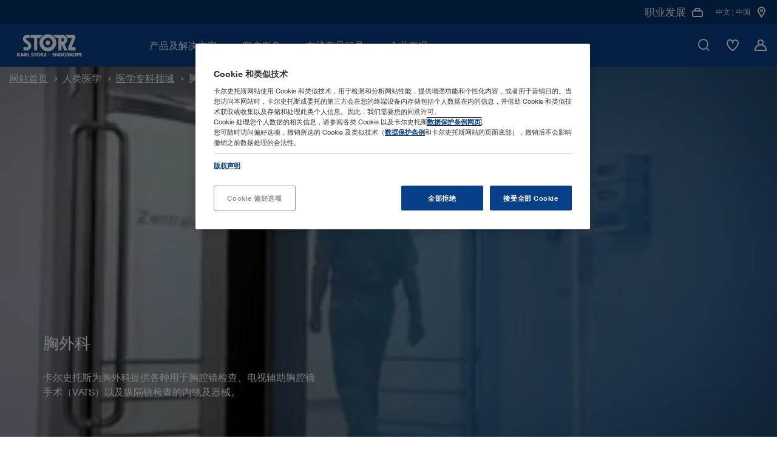

--- FILE ---
content_type: text/html;charset=UTF-8
request_url: https://www.karlstorz.com/cn/zh/thoracic-surgery-and-pulmonology.htm
body_size: 38744
content:

<!DOCTYPE html>
<html lang="zh">
    <head>
        
                        <meta charset="utf-8">
                        <meta http-equiv="x-ua-compatible" content="ie=edge">
                        <meta name="viewport" content="width=device-width, initial-scale=1.0">
                        <meta name="author" content="KARL STORZ Endoskope" />
                        <meta name="keywords" content="" />
                    	<meta name="description" content="胸外科解决方案，提供创新的仪器，有效治疗肺部疾病。 | KARL STORZ | 中国" />
                        
                                        <meta name="robots" content="index, follow">
                                        <link rel="canonical" href="https://www.karlstorz.com/cn/zh/thoracic-surgery-and-pulmonology.htm" />
                                    
                        <link href="/static_2x/static/file_js/zh/storz.ico" rel="shortcut icon" type="image/x-icon" />
                        <link rel="apple-touch-icon" sizes="180x180" href="/static_2x/static/revamp/icons/apple-touch-icon.png">
                        <link rel="icon" type="image/png" sizes="32x32" href="/static_2x/static/revamp/icons/favicon-32x32.png">
                        <link rel="icon" type="image/png" sizes="194x194" href="/static_2x/static/revamp/icons/favicon-194x194.png">
                        <link rel="icon" type="image/png" sizes="192x192" href="/static_2x/static/revamp/icons/android-chrome-192x192.png">
                        <link rel="icon" type="image/png" sizes="16x16" href="/static_2x/static/revamp/icons/favicon-16x16.png">
                        <link rel="manifest" href="/static_2x/static/revamp/icons/manifest.json" crossorigin="use-credentials">
                        <link rel="mask-icon" href="/static_2x/static/revamp/icons/safari-pinned-tab.svg" color="#074089">
                        <meta name="apple-mobile-web-app-title" content="KARL&nbsp;STORZ &ndash; Endoskope">
                        <meta name="application-name" content="KARL&nbsp;STORZ &ndash; Endoskope">
                        <meta name="msapplication-TileColor" content="#074089">
                        <meta name="msapplication-TileImage" content="/static_2x/static/revamp/icons/mstile-144x144.png">
                        <meta name="theme-color" content="#ffffff">
                        
                        
    
                        
                                        <title>&#x80f8;&#x5916;&#x79d1; | KARL STORZ Endoskope | 中国</title>
                                    
                        
                        
            
                        
                    
                        <script type="text/javascript">
                            var et_proxy_redirect = "\/\/track.karlstorz.com";
                            var et_pagename = "%5B20471%5D+Thoracic+Surgery";
                            var et_areas = "CN%2FStart%20%5Bzh%5D%2FHuman+Medicine%2FMedical+Specialties%2FThoracic+Surgery";
                            var et_seg1 = "";
                            var et_seg2 = "c-CN";
                            var et_seg3 = "l-zh";
                            var et_seg4 = "ID:20471";
                            var _etrackerOnReady = [];
                        </script>
                        
                        

<link rel="preconnect" href="https://track.karlstorz.com/" />
<link rel="preconnect" href="https://cdn.cookielaw.org/" />
<link rel="preconnect" href="https://players.brightcove.net/" />

<link rel="preload" as="style" href="/static_2x/static/revamp/styles/main.min.css?v=2.40" />
<link rel="preload" as="script" href="/static_2x/static/revamp/scripts/main.min.js?v=2.40" />
<link rel="preload" as="script" href="https://track.karlstorz.com/code/e.js" />

<script data-ot-ignore src="/static_2x/static/revamp/scripts/lib/jquery-3.7.1.min.js?v=2.40"></script>
<script data-ot-ignore src="/static_2x/static/revamp/scripts/lib/popper.min.js?v=2.40"></script>
<script data-ot-ignore src="/static_2x/static/revamp/scripts/lib/bootstrap.bundle.min.js?v=2.40"></script>

<script data-ot-ignore id="_etLoader" type="text/javascript" charset="UTF-8" data-block-cookies="true" data-secure-code="86mOu9" src="//track.karlstorz.com/code/e.js"></script>
<script type="text/javascript">
    function etrackerSetCookieConsent() {
        var groups = OnetrustActiveGroups.split(',');
        if (groups.includes('C0002'))
            _etracker.enableCookies('karlstorz.com');
        else
            _etracker.disableCookies('karlstorz.com');
        };
        
</script>

   
 <!-- b: SYS headtag includes -->
<script type="text/javascript" src="https://cdn.cookielaw.org/consent/b15dfe3c-807c-4405-9376-2657f1433e74/OtAutoBlock.js" async></script>
<script src="https://cdn.cookielaw.org/scripttemplates/otSDKStub.js" data-document-language="true" type="text/javascript" charset="UTF-8" data-domain-script="b15dfe3c-807c-4405-9376-2657f1433e74" async></script>
<script type="text/javascript">
    function OptanonWrapper() {
        OneTrust.OnConsentChanged(function() {
            var urlF = "/cn/zh/funcCookie.htm?functionalCookieEnabled=";
            if (OnetrustActiveGroups.split(',').includes('C0003')) {
                $.ajax({url: urlF + 'true',processData: false,type: 'GET'});
            } else {
                $.ajax({url: urlF + 'false',processData: false,type: 'GET'});
                pdt("revokeConsent");
            }
            etrackerSetCookieConsent();
            
            if (OnetrustActiveGroups.split(',').includes('C0003')) {
                console.log('sending event after onetrust group change');
                window.dispatchEvent(new CustomEvent('LocationMapInit', { detail: {} }));
            } 
            
            window.dispatchEvent(new CustomEvent('OneTrustInit', { detail: {} })); 
            
        })
        
    	if (location.pathname.substr(location.pathname.lastIndexOf('/')+1) == 'data-privacy.htm' || location.pathname.substr(location.pathname.lastIndexOf('/')+1) == 'imprint.htm') {
    		$("#onetrust-banner-sdk, .onetrust-pc-dark-filter").hide();
    		$("#onetrust-consent-sdk").append('<style>.hidden{visibility:hidden;}.overflow-auto{overflow:auto !important;}</style>');
    		$("body").addClass("overflow-auto");
    		$( "#onetrust-consent-sdk" ).on("click", "#close-pc-btn-handler", function() {
                $(".onetrust-pc-dark-filter").addClass("hidden");
                $("body").addClass("overflow-auto");
            });
            $( '.footer__lower-link[href="#cookie-center"]').click(function() {
                $(".onetrust-pc-dark-filter").removeClass("hidden");
                $("body").removeClass("overflow-auto");
            });
    	}
    	
    	// Events to only initialize modules upon special conditions
    	if (OnetrustActiveGroups.split(',').includes('C0003')) {
    	    console.log('sending event after onetrust is initialized');
            window.dispatchEvent(new CustomEvent('LocationMapInit', { detail: {} }));
        }
        
        window.dispatchEvent(new CustomEvent('OneTrustInit', { detail: {} })); 
    }
</script>
<!-- Global site tag (gtag.js) - Google Ads: 360688885 -->
<script type="text/plain" class="optanon-category-C0004" src="https://www.googletagmanager.com/gtag/js?id=AW-360688885" async></script>
<script type="text/plain" class="optanon-category-C0004">
  window.dataLayer = window.dataLayer || [];
  function gtag(){dataLayer.push(arguments);}
  gtag('js', new Date());

  gtag('config', 'AW-360688885');
</script>
<!-- e: SYS headtag includes -->
        <link rel="stylesheet" type="text/css" href="/static_2x/static/revamp/styles/main.min.css?v=2.40" />
	

                    
    </head>
    <body id="body" data-sid="SID-10F952E6-169350AF">
        
    <nav class="navigation">
        <div class="navigation__container" >
            <div class="navigation__inner">
                <a href="/cn/zh/index.htm" class="navigation__logo">
                    <img src="/static_2x/static/file_img/logo-ks-white-revamp_small%20(1)%20(1).svg" alt="Karlstorz Logo" width="133" height="42"  />
                </a>
                <div class="navigation__inner-wrapper">
                    <div class="navigation__main-nav">
                        <div class="navigation__main-nav-mobile-header">
                            <div class="navigation__main-nav-mobile-header-indicator">
                                <span class="navigation__main-nav-mobile-header-indicator-icon icon-StateDark3"></span>
                                <span class="navigation__main-nav-mobile-header-indicator-title"></span>
                            </div>
                            <div class="navigation__main-nav-mobile-header-close">
                                <span class="navigation__close-btn icon-close" data-hover="true">
                                    <span class="path1"></span>
                                    <span class="path2"></span>
                                </span>
                            </div>
                        </div>
                        <div class="navigation__mobile-search">
                            <div class="navigation__mobile-search-icon">
                                <div class="icon-TickCircleSearch1"></div>
                            </div>
                            <label class="sr-only">移动搜索</label>
                            <input class="navigation__mobile-search-input" aria-label="移动搜索" placeholder="请输入要搜索的关键词">
                        </div>
                        <div class="navigation__mobile-search-content">
                            <div class="search-bar" data-suggestions="/ajax-search-autocomplete.htm" data-search="/cn/zh/website-search.htm">
                                <div class="search-bar__fake-input">
                                    <label class="sr-only">请输入要搜索的关键词</label>
                                    <input class="search-bar__text-input" aria-label="搜索" placeholder="请输入要搜索的关键词">
                                    <button class="search-bar__clear-search-icon icon-StateDark6" aria-label="关闭"></button>
                                    <div class="search-bar__cta">
                                        <button class="cta-button cta-button--button-green cta-button--small" type="button" aria-label="搜索">搜索</button>
                                    </div>
                                    <span class="search-bar__icon icon-TickCircleSearch1"></span>
                                </div>
                                <div class="search-bar__suggestions">
                                    <ul class="search-bar__suggestion-list">
                                    </ul>
                                </div>
                                <span class="search-bar__error-message">
                                    未找到搜索结果。
                                </span>
                                <div class="search-bar__overlay">
                                    <div class="search-bar__overlay-wrapper">
                                        <button class="search-bar__overlay-close-btn icon-TickCircleClose_Circle1" data-hover="true" aria-label="搜索">
                                            <span class="path1"></span>
                                            <span class="path2"></span>
                                        </button>
                                        <div class="search-bar__overlay-container container">
                                            <div class="search-bar__overlay-headline">
                                                <strong>请输入要搜索的关键词</strong>
                                            </div>
                                            <div class="search-bar__overlay-fake-input search-bar__fake-input">
                                                <input class="search-bar__text-input" aria-label="搜索" placeholder="请输入要搜索的关键词">
                                                <button class="search-bar__clear-search-icon icon-StateDark6" aria-label="搜索"></button>
                                            </div>
                                            <span class="search-bar__error-message">
                                                未找到搜索结果。
                                            </span>
                                            <div class="search-bar__overlay-info-wrapper">
                                                <span class="search-bar__overlay-search-icon icon-TickCircleSearch1"></span>
                                                <p class="search-bar__overlay-text"></p>
                                            </div>
                                            <div class="search-bar__overlay-suggestions">
                                                <ul class="search-bar__suggestion-list">
                                                </ul>
                                            </div>
                                        </div>
                                    </div>
                                </div>
                            </div>
                        </div>
                        <ul class="navigation__main-nav-list">
                            
        
                        		
                        		
                        		
                        		
                        		
                        		
                        		
                        		
                        		
                            
                        <li class="navigation__main-nav-item navigation__main-nav-item-parent" data-child-id="d9db13bb-49c2-4214-b37f-b62fc8d17c97">
                        <span class="navigation__main-nav-link" tabindex="0">
                            <span class="navigation__main-nav-link-inner">
                                产品及解决方案
                            </span>
                        </span>
                    

                                        <div class="navigation__megamenu">
                                            <div class="navigation__child-nav-wrapper" data-child-id="d9db13bb-49c2-4214-b37f-b62fc8d17c97">
                                                <div class="navigation__child-nav-wrapper-backdrop"></div>
                                                <div class="navigation__child-nav-container">
                                                    <div class="navigation__child-nav-inner">
                                                        <div class="navigation__child-nav-close">
                                                            <span class="navigation__close-btn icon-TickCircleClose_Circle1" data-hover="true">
                                                                <span class="path1"></span>
                                                                <span class="path2"></span>
                                                            </span>
                                                        </div>
                            
                					
                					
                					
                					
                                    
                					
                					
                					
                					
            			        
                                                    <ul class="navigation__child-nav">
                                                
                                                        <li class="navigation__child" data-subchild-id="ae4b1e0c-9c30-4125-9641-0f5bafc80e6c" data-subchild-name="人类医学">
                                                            <span>人类医学</span>
                                                        </li>
                                                    
                                                        <li class="navigation__child" data-subchild-id="71738239-2c3c-46f5-b2fd-e1f40928b3ca" data-subchild-name="动物医学">
                                                            <span>动物医学</span>
                                                        </li>
                                                    
                                                    </ul>
                                                
                                            
                                            <div class="navigation__child-content" data-subchild-id="ae4b1e0c-9c30-4125-9641-0f5bafc80e6c">
                                        
                                            <!-- Parent Page: a628463e-9bde-428b-afc8-4725da16ddb4 -->
                                            <!-- Max Nav. Counter: 3-->
                                            <div class="navigation__subchild-groups">
                                                <div class="navigation-link-groups">
                                        
                                                                        <div class="navigation-link-groups__group-headline">
                                                                            医学专科领域
                                                                            <span class="navigation-link-groups__group-icon"></span>
                                                                        </div>
                                                                        <div class="navigation-link-groups__group-content">
                                                                            
                																		<ul class="navigation-link-section">		 
                																	
                                                                            
                                                                    
            																		
            																		
            																	
                                                                            <li class="navigation-link-section__link-item" data-subchild-id="fa4100c7-97ab-4c1a-930a-be0f9614399e" data-subchild-name="气道管理">
                                                                                <a href="/cn/zh/airway-management.htm" target="_self" class="navigation-link-section__link">气道管理</a>
                                                                            </li>
                                                                        
            																		
            																		
            																	
                                                                            <li class="navigation-link-section__link-item" data-subchild-id="f2a79aed-e1e6-4d2a-9f94-227badfde99c" data-subchild-name="关节镜和运动医学">
                                                                                <a href="/cn/zh/arthroscopy-and-sports-medicine.htm" target="_self" class="navigation-link-section__link">关节镜和运动医学</a>
                                                                            </li>
                                                                        
            																		
            																		
            																	
                                                                            <li class="navigation-link-section__link-item" data-subchild-id="ecdeba55-f7a2-4aa0-93ed-2a251aa94621" data-subchild-name="支气管镜">
                                                                                <a href="/cn/zh/bronchoscopy.htm" target="_self" class="navigation-link-section__link">支气管镜</a>
                                                                            </li>
                                                                        
            																		
            																		
            																	
                                                                            <li class="navigation-link-section__link-item" data-subchild-id="5a065147-5c44-497c-a12b-aa2566e7017a" data-subchild-name="耳鼻咽喉头颈外科">
                                                                                <a href="/cn/zh/ent-otorhinolaryngology.htm" target="_self" class="navigation-link-section__link">耳鼻咽喉头颈外科</a>
                                                                            </li>
                                                                        
            																		
            																		
            																	
                                                                            <li class="navigation-link-section__link-item" data-subchild-id="e0f03188-5b87-43f4-b9b6-986ff824303e" data-subchild-name="胃肠科">
                                                                                <a href="/cn/zh/gastroenterology.htm" target="_self" class="navigation-link-section__link">胃肠科</a>
                                                                            </li>
                                                                        
            																		
            																		
            																	
                                                                            <li class="navigation-link-section__link-item" data-subchild-id="ff629c3a-166f-40fd-9f7b-2f75f929f7b4" data-subchild-name="普外科">
                                                                                <a href="/cn/zh/general-and-visceral-surgery.htm" target="_self" class="navigation-link-section__link">普外科</a>
                                                                            </li>
                                                                        
            																		
            																		
            																	
                                                                            <li class="navigation-link-section__link-item" data-subchild-id="2cce60e6-cd9a-4aa8-88de-503415710212" data-subchild-name="妇科">
                                                                                <a href="/cn/zh/gynecology.htm" target="_self" class="navigation-link-section__link">妇科</a>
                                                                            </li>
                                                                        
            																		
            																		
            																	
                                                                            <li class="navigation-link-section__link-item" data-subchild-id="b37b62eb-969f-46df-80e1-0e3f22302507" data-subchild-name="神经外科">
                                                                                <a href="/cn/zh/neurosurgery.htm" target="_self" class="navigation-link-section__link">神经外科</a>
                                                                            </li>
                                                                        
            																		
            																		
            																	
                                                                            <li class="navigation-link-section__link-item" data-subchild-id="db4ad64c-f708-4329-a9ba-bb2b48a13792" data-subchild-name="小儿外科">
                                                                                <a href="/cn/zh/pediatric-surgery.htm" target="_self" class="navigation-link-section__link">小儿外科</a>
                                                                            </li>
                                                                        
            																		
            																		
            																	
                                                                            <li class="navigation-link-section__link-item" data-subchild-id="444f1efb-034d-4e80-8327-abb360509e13" data-subchild-name="脊柱外科">
                                                                                <a href="/cn/zh/spine-surgery.htm" target="_self" class="navigation-link-section__link">脊柱外科</a>
                                                                            </li>
                                                                        
            																		
            																		
            																	
                                                                            <li class="navigation-link-section__link-item" data-subchild-id="4dac6cf1-0770-4fb6-b90c-e228f3bbd930" data-subchild-name="胸外科">
                                                                                <a href="/cn/zh/thoracic-surgery-and-pulmonology.htm" target="_self" class="navigation-link-section__link">胸外科</a>
                                                                            </li>
                                                                        
            																		
            																		
            																	
                                                                            <li class="navigation-link-section__link-item" data-subchild-id="827cbe8c-9b69-4291-8864-a0248588d35f" data-subchild-name="泌尿外科">
                                                                                <a href="/cn/zh/urology.htm" target="_self" class="navigation-link-section__link">泌尿外科</a>
                                                                            </li>
                                                                                                            
                                                                        </ul>
                                                                    </div>
                                                                    
                                                                        <div class="navigation-link-groups__group-headline">
                                                                            跨专科解决方案
                                                                            <span class="navigation-link-groups__group-icon"></span>
                                                                        </div>
                                                                        <div class="navigation-link-groups__group-content">
                                                                            
                																		<ul class="navigation-link-section">		 
                																	
                                                                            
                                                                    
            																		
            																		
            																	
                                                                            <li class="navigation-link-section__link-item" data-subchild-id="7687eca0-ed8e-46ca-b79a-959088fd5480" data-subchild-name="诊室解决方案">
                                                                                <a href="/cn/zh/office-solutions.htm" target="_self" class="navigation-link-section__link">诊室解决方案</a>
                                                                            </li>
                                                                        
            																		
            																		
            																	
                                                                            <li class="navigation-link-section__link-item" data-subchild-id="6eefea9d-2210-4491-8eff-753abcd00d3f" data-subchild-name="一体化手术室">
                                                                                <a href="/cn/zh/or-integration.htm" target="_self" class="navigation-link-section__link">一体化手术室</a>
                                                                            </li>
                                                                        
            																		
            																		
            																	
                                                                            <li class="navigation-link-section__link-item" data-subchild-id="f9b9ecd4-4497-460a-b93f-0db70a7c0170" data-subchild-name="影像解决方案">
                                                                                <a href="/cn/zh/imaging-solutions.htm" target="_self" class="navigation-link-section__link">影像解决方案</a>
                                                                            </li>
                                                                        
                                                                                    
                                                                        		
            																		
            																		
            																	
                                                                            <li class="navigation-link-section__link-item" data-subchild-id="aa3d0cbd-a185-4c76-94c2-42cf4055f513" data-subchild-name="Innersight3D">
                                                                                <a href="/cn/zh/Innersight3D.htm" target="_self" class="navigation-link-section__link">Innersight3D</a>
                                                                            </li>
                                                                        
                                                                                    
                                                                        		                                    
                                                                        </ul>
                                                                    </div>
                                                                                                                                                                       
                                                </div>
                                            </div>
                                            
                                                                
                                                                
                                                                
                <!-- Begin 4) Navigation Teaser -->
                
			


                
                
                
                
                
                
                
                
            
    <div class="navigation__child-teaser">
        <div class="navigation-teaser-section">
        <div class="navigation-teaser-section__visual">
            <img src="/static_2x/static/file_img/HM/4085575_rdax_300x300_60.webp" height="1000" width="1000" alt="Alternative Text" loading="lazy">
        </div>
        <div class="navigation-teaser-section__content">
            
            <span class="navigation-teaser-section__title">进入在线产品目录查询详尽信息</span>
            <p class="navigation-teaser-section__description"></p>
            
            
                            <div class="navigation-teaser-section__cta">
                                <!-- Internal  0 -->

			    
			

			    
			    
			

                
            


        		<a class="cta-button cta-button--primary" href="/cn/zh/online-catalog.htm" target="_self">
        			在线产品目录
        		    
        		</a>
            

                            </div>
            			
        </div>
    </div>
</div>


                
                <!-- End 4) Navigation Teaser -->   
			
                                                                
                                                            
                                                </div>
                                            
                					
                					
                					
                					
                                    
                					
                					
                					
                					
            			        
                                            
                                            <div class="navigation__child-content" data-subchild-id="71738239-2c3c-46f5-b2fd-e1f40928b3ca">
                                        
                                            <!-- Parent Page: a567860e-befc-42c8-a0c3-975ee8ead91e -->
                                            <!-- Max Nav. Counter: 3-->
                                            <div class="navigation__subchild-groups">
                                                <div class="navigation-link-groups">
                                        
                                                                        <div class="navigation-link-groups__group-headline">
                                                                            医学专科领域
                                                                            <span class="navigation-link-groups__group-icon"></span>
                                                                        </div>
                                                                        <div class="navigation-link-groups__group-content">
                                                                            
                																		<ul class="navigation-link-section">		 
                																	
                                                                            
                                                                    
            																		
            																		
            																	
                                                                            <li class="navigation-link-section__link-item" data-subchild-id="67c67ad8-e45e-4b4f-9e61-e2e471e14938" data-subchild-name="小型动物">
                                                                                <a href="/cn/zh/small-animals.htm" target="_self" class="navigation-link-section__link">小型动物</a>
                                                                            </li>
                                                                        
            																		
            																		
            																	
                                                                            <li class="navigation-link-section__link-item" data-subchild-id="3a4501a7-7f04-4036-be7d-48f290183211" data-subchild-name="大型动物">
                                                                                <a href="/cn/zh/large-animals.htm" target="_self" class="navigation-link-section__link">大型动物</a>
                                                                            </li>
                                                                        
            																		
            																		
            																	
                                                                            <li class="navigation-link-section__link-item" data-subchild-id="85c3a057-119c-4cbd-a0eb-2c1f152e0ee5" data-subchild-name="珍禽奇兽">
                                                                                <a href="/cn/zh/avian-and-exotic.htm" target="_self" class="navigation-link-section__link">珍禽奇兽</a>
                                                                            </li>
                                                                                                            
                                                                        </ul>
                                                                    </div>
                                                                    
                                                                        <div class="navigation-link-groups__group-headline">
                                                                            跨专科解决方案
                                                                            <span class="navigation-link-groups__group-icon"></span>
                                                                        </div>
                                                                        <div class="navigation-link-groups__group-content">
                                                                            
                																		<ul class="navigation-link-section">		 
                																	
                                                                            
                                                                    
            																		
            																		
            																	
                                                                            <li class="navigation-link-section__link-item" data-subchild-id="8a6bc0ea-0d0a-43a0-a56c-b85650ee8e05" data-subchild-name="OR1™ 动物医学">
                                                                                <a href="/cn/zh/or1-veterinary-medicine.htm" target="_self" class="navigation-link-section__link">OR1™ 动物医学</a>
                                                                            </li>
                                                                        
            																		
            																		
            																	
                                                                            <li class="navigation-link-section__link-item" data-subchild-id="aecab0e4-172d-428a-9b55-ccd899e42c6c" data-subchild-name="存档记录">
                                                                                <a href="/cn/zh/documentation-vet.htm" target="_self" class="navigation-link-section__link">存档记录</a>
                                                                            </li>
                                                                        
            																		
            																		
            																	
                                                                            <li class="navigation-link-section__link-item" data-subchild-id="59504f22-e301-4f70-97b7-5f1a5ff5c46a" data-subchild-name="TELE PACK+ VET">
                                                                                <a href="/cn/zh/TELE-PACK-VET.htm" target="_self" class="navigation-link-section__link">TELE PACK+ VET</a>
                                                                            </li>
                                                                        
            																		
            																		
            																	
                                                                            <li class="navigation-link-section__link-item" data-subchild-id="bf627362-b1d4-4d67-b3ca-b89bed4eec6d" data-subchild-name="AUTOCON® III VET with Vessel Sealing  ">
                                                                                <a href="/cn/zh/autocon-vet-with-vessel-sealing.htm" target="_self" class="navigation-link-section__link">AUTOCON® III VET with Vessel Sealing  </a>
                                                                            </li>
                                                                                                            
                                                                        </ul>
                                                                    </div>
                                                                                                                                                                       
                                                </div>
                                            </div>
                                            
                                                                
                                                                
                                                                
                <!-- Begin 4) Navigation Teaser -->
                
			


                
                
                
                
                
                
                
                
            
    <div class="navigation__child-teaser">
        <div class="navigation-teaser-section">
        <div class="navigation-teaser-section__visual">
            <img src="/static_2x/static/file_img/Miscellaneous/4085350_rdax_300x300_60.webp" height="1000" width="1000" alt="Calculate your potential revenue" loading="lazy">
        </div>
        <div class="navigation-teaser-section__content">
            
            <span class="navigation-teaser-section__title">计算您的潜在收益&nbsp;</span>
            <p class="navigation-teaser-section__description"></p>
            
            
                            <div class="navigation-teaser-section__cta">
                                <!--   0 -->


			    
			    
			

                
            


        		<a class="cta-button cta-button--primary" href="/cn/zh/vet-roi-calculator.htm" target="_self">
        			了解更多
        		    
        		</a>
            

                            </div>
            			
        </div>
    </div>
</div>


                
                <!-- End 4) Navigation Teaser -->   
			
                                                                
                                                            
                                                </div>
                                            
                                            </div>
                                        </div>   
                                    </div>
                                </div>
                            
                </li>
                
                        		
                        		
                        		
                        		
                        		
                        		
                        		
                        		
                        		
                            
                                        					
                                        				    
                                        				
                        <li class="navigation__main-nav-item" data-child-id="cabbcdd6-a93a-4ae4-9c96-0d4a447eadea">
                        <span class="navigation__main-nav-link" tabindex="0">
                            <span class="navigation__main-nav-link-inner">
                                客户服务
                            </span>
                        </span>
                    

                                        <div class="navigation__megamenu navigation__megamenu--groups">
                                            <div class="navigation__child-nav-wrapper navigation__child-nav-wrapper--mobile-overlay" data-child-id="cabbcdd6-a93a-4ae4-9c96-0d4a447eadea">
                                                <div class="navigation__child-nav-wrapper-backdrop"></div>
                                                <div class="navigation__child-nav-container">
                                                    <div class="navigation__child-nav-inner">
                                                        <div class="navigation__child-nav-close">
                                                            <span class="navigation__close-btn icon-TickCircleClose_Circle1" data-hover="true">
                                                                <span class="path1"></span>
                                                                <span class="path2"></span>
                                                            </span>
                                                        </div>
                            
                					
                					
                					
                					
                                    
                					
                					
                					
                					
            			        
                                                					
                                                					
                                                					
                                                					
                                                					
                                                					
                                                					
                                                					
                                                					
                                                				
                                                            
                                                            
                                                            
                <!-- Begin 4) Navigation Teaser -->
                
			


                
                
                
                
                
                
                
                
            
    <div class="navigation__pre-teaser">
        <div class="navigation-background-teaser-section">
        <div class="navigation-background-teaser-section__visual">
            <img src="/static_2x/static/file_img/Miscellaneous/4085353_rdax_60.webp" height="1000" width="1000" alt="Alternative Text" loading="lazy">
        </div>
        <div class="navigation-background-teaser-section__content">
            
            <span class="navigation-background-teaser-section__title">客户支持服务</span>
            <p class="navigation-background-teaser-section__description">根据您的需求量身定制的设备服务方案</p>
            
            
                            <div class="navigation-background-teaser-section__cta">
                                <!--   0 -->


			    
			    
			

                
            


        		<a class="cta-button cta-button--primary" href="/cn/zh/karlstorz-service.htm" target="_self">
        			了解更多
        		    
        		</a>
            

                            </div>
            			
        </div>
    </div>
</div>


                
                <!-- End 4) Navigation Teaser -->   
			
                                                            
                                                        
                                            <!-- Parent Page: 08e29954-1665-42dd-a325-788b778752b1 -->
                                            <!-- Max Nav. Counter: 2-->
                                            <div class="navigation__subchild-groups">
                                                <div class="navigation-link-groups navigation-link-groups--vertical">
                                        
                                                                        <div class="navigation-link-groups__group-headline">
                                                                            卡尔史托斯培训教育
                                                                            <span class="navigation-link-groups__group-icon"></span>
                                                                        </div>
                                                                        <div class="navigation-link-groups__group-content">
                                                                            
                																		<ul class="navigation-link-section">		 
                																	
                                                                            
                                                                    
            																		
            																		
            																	
                                                                            <li class="navigation-link-section__link-item" data-subchild-id="f4aa464f-c2bc-4345-b076-231e71ebe66b" data-subchild-name="活动信息">
                                                                                <a href="/cn/zh/events.htm" target="_self" class="navigation-link-section__link">活动信息</a>
                                                                            </li>
                                                                        
            																		
            																		
            																	
                                                                            <li class="navigation-link-section__link-item" data-subchild-id="5bab3efb-7d4f-4e56-9dba-100505517c4a" data-subchild-name="培训中心">
                                                                                <a href="/cn/zh/training-centers.htm" target="_self" class="navigation-link-section__link">培训中心</a>
                                                                            </li>
                                                                                                            
                                                                        </ul>
                                                                    </div>
                                                                    
                                                                        <div class="navigation-link-groups__group-headline">
                                                                            服务支持
                                                                            <span class="navigation-link-groups__group-icon"></span>
                                                                        </div>
                                                                        <div class="navigation-link-groups__group-content">
                                                                            
                																		<ul class="navigation-link-section">		 
                																	
                                                                            
                                                                    
            																		
            																		
            																	
                                                                            <li class="navigation-link-section__link-item" data-subchild-id="7d3793fe-5f0b-4816-942a-f8aebd1fdbcd" data-subchild-name="资料下载 ">
                                                                                <a href="/cn/zh/media-library.htm" target="_self" class="navigation-link-section__link">资料下载 </a>
                                                                            </li>
                                                                        
            																		
            																		
            																	
                                                                            <li class="navigation-link-section__link-item" data-subchild-id="e2bd9061-b513-440c-a201-6e65d5d1dbcc" data-subchild-name="使用说明书">
                                                                                <a href="https://ifu.karlstorz.com/" target="_blank" class="navigation-link-section__link">使用说明书</a>
                                                                            </li>
                                                                        
                                                                                    
                                                                        		
            																		
            																		
            																	
                                                                            <li class="navigation-link-section__link-item" data-subchild-id="e2425746-3f50-4108-a7c0-7b58bff664ce" data-subchild-name="SOLUTION1 产品及服务无忧套餐">
                                                                                <a href="/cn/zh/solution1.htm" target="_self" class="navigation-link-section__link">SOLUTION1 产品及服务无忧套餐</a>
                                                                            </li>
                                                                        
            																		
            																		
            																	
                                                                            <li class="navigation-link-section__link-item" data-subchild-id="f6b826e1-679c-4a1e-9c9c-cde25c8ce726" data-subchild-name="金融方案">
                                                                                <a href="/cn/zh/financing-solutions.htm" target="_self" class="navigation-link-section__link">金融方案</a>
                                                                            </li>
                                                                        
            																		
            																		
            																	
                                                                            <li class="navigation-link-section__link-item" data-subchild-id="6200fcad-3bf7-4620-90e2-393e7b0a8f9b" data-subchild-name="接口说明及软件信息">
                                                                                <a href="/cn/zh/conformance-statements.htm" target="_self" class="navigation-link-section__link">接口说明及软件信息</a>
                                                                            </li>
                                                                        
            																		
            																		
            																	
                                                                            <li class="navigation-link-section__link-item" data-subchild-id="83c82fba-a23b-4473-9c0e-b1b2e0e721c3" data-subchild-name="Cybersecurity and Information Security">
                                                                                <a href="/cn/zh/security.htm" target="_self" class="navigation-link-section__link">Cybersecurity and Information Security</a>
                                                                            </li>
                                                                        
            																		
            																		
            																	
                                                                            <li class="navigation-link-section__link-item" data-subchild-id="51559c05-7279-4cf3-8025-8af541169842" data-subchild-name="Quality Management">
                                                                                <a href="/cn/zh/quality-management.htm" target="_self" class="navigation-link-section__link">Quality Management</a>
                                                                            </li>
                                                                                                            
                                                                        </ul>
                                                                    </div>
                                                                                                                                                                       
                                                </div>
                                            </div>
                                            
                                                        
                                                        
                                                        
                <!-- Begin 4) Navigation Teaser -->
                
			


                
                
                
                
                
                
                
                
            
    <div class="navigation__child-teaser">
        <div class="navigation-teaser-section">
        <div class="navigation-teaser-section__visual">
            <img src="/static_2x/static/file_img/Miscellaneous/4085355_rdax_300x300_60.webp" height="1000" width="1000" alt="Alternative Text" loading="lazy">
        </div>
        <div class="navigation-teaser-section__content">
            
            <span class="navigation-teaser-section__title">了解 E-MASTERCLASS 网络研讨会&nbsp;</span>
            <p class="navigation-teaser-section__description">无论何时何地，全新在线研讨会可为您提供多种手术操作的专业技术指导。</p>
            
            
                            <div class="navigation-teaser-section__cta">
                                <!--   0 -->


			    
			    
			

                
            


        		<a class="cta-button cta-button--primary" href="/cn/zh/events.htm" target="_self">
        			了解更多
        		    
        		</a>
            

                            </div>
            			
        </div>
    </div>
</div>


                
                <!-- End 4) Navigation Teaser -->   
			
                                                        
                                                    
                					
                					
                					
                					
                                    
                					
                					
                					
                					
            			        
                                            
                                            <div class="navigation__child-content" data-subchild-id="9176f402-6629-4222-8f67-7192ef4cfe87">
                                        
                                            <!-- Parent Page: 0587e29a-c095-408f-846e-aa68c32df643 -->
                                            <!-- Max Nav. Counter: 3-->
                                            <div class="navigation__subchild-groups">
                                                <div class="navigation-link-groups">
                                                                                                                                           
                                                </div>
                                            </div>
                                            
                                                </div>
                                            
                                            </div>
                                        </div>   
                                    </div>
                                </div>
                            
                </li>
                
                                
                            
                        		
                        		
                        		
                        		
                        		
                        		
                        		
                        		
                        		
                            
                                
                                
                            
                        <li class="navigation__main-nav-item navigation__main-nav-item--nochild" data-child-id="575ca891-3641-4873-afae-d3de7a6d54a1">
                        <a class="navigation__main-nav-link" href="/cn/zh/online-catalog.htm" target="_self" >
                            <span class="navigation__main-nav-link-inner">
                                在线产品目录
                            </span>
                        </a>
                    

                </li>
                
                        		
                        		
                        		
                        		
                        		
                        		
                        		
                        		
                        		
                            
                                        					
                                        				    
                                        				
                        <li class="navigation__main-nav-item" data-child-id="fbab6466-ac8a-415c-8f75-f79bf31a6ddc">
                        <span class="navigation__main-nav-link" tabindex="0">
                            <span class="navigation__main-nav-link-inner">
                                企业概况
                            </span>
                        </span>
                    

                                        <div class="navigation__megamenu navigation__megamenu--groups">
                                            <div class="navigation__child-nav-wrapper navigation__child-nav-wrapper--mobile-overlay" data-child-id="fbab6466-ac8a-415c-8f75-f79bf31a6ddc">
                                                <div class="navigation__child-nav-wrapper-backdrop"></div>
                                                <div class="navigation__child-nav-container">
                                                    <div class="navigation__child-nav-inner">
                                                        <div class="navigation__child-nav-close">
                                                            <span class="navigation__close-btn icon-TickCircleClose_Circle1" data-hover="true">
                                                                <span class="path1"></span>
                                                                <span class="path2"></span>
                                                            </span>
                                                        </div>
                            
                					
                					
                					
                					
                                    
                					
                					
                					
                					
            			        
                                                					
                                                					
                                                					
                                                					
                                                					
                                                					
                                                					
                                                					
                                                					
                                                				
                                                            
                                                            
                                                            
                <!-- Begin 4) Navigation Teaser -->
                
			


                
                
                
                
                
                
                
                
            
    <div class="navigation__pre-teaser">
        <div class="navigation-background-teaser-section">
        <div class="navigation-background-teaser-section__visual">
            <img src="/static_2x/static/file_img/CORP/4927948_rdax_60.webp" height="1000" width="1000" alt="About us The health of people is our daily motivation" loading="lazy">
        </div>
        <div class="navigation-background-teaser-section__content">
            
            <span class="navigation-background-teaser-section__title">企业概况</span>
            <p class="navigation-background-teaser-section__description">对健康的追求是我们不断进步的动力</p>
            
            
                            <div class="navigation-background-teaser-section__cta">
                                <!-- Internal  0 -->

			    
			

			    
			    
			

                
            


        		<a class="cta-button cta-button--primary" href="/cn/zh/about-us.htm" target="_self">
        			了解更多
        		    
        		</a>
            

                            </div>
            			
        </div>
    </div>
</div>


                
                <!-- End 4) Navigation Teaser -->   
			
                                                            
                                                        
                                            <!-- Parent Page: 8b0ac1f0-05fe-4505-a635-3441df7f6970 -->
                                            <!-- Max Nav. Counter: 2-->
                                            <div class="navigation__subchild-groups">
                                                <div class="navigation-link-groups navigation-link-groups--vertical">
                                        
                                                                        <div class="navigation-link-groups__group-headline">
                                                                            企业简讯
                                                                            <span class="navigation-link-groups__group-icon"></span>
                                                                        </div>
                                                                        <div class="navigation-link-groups__group-content">
                                                                            
                																		<ul class="navigation-link-section">		 
                																	
                                                                            
                                                                    
            																		
            																		
            																	
                                                                            <li class="navigation-link-section__link-item" data-subchild-id="c75cf02d-a97a-4eb3-805d-4dacd5af13a9" data-subchild-name="企业战略与价值观">
                                                                                <a href="/cn/zh/our-company.htm" target="_self" class="navigation-link-section__link">企业战略与价值观</a>
                                                                            </li>
                                                                        
            																		
            																		
            																	
                                                                            <li class="navigation-link-section__link-item" data-subchild-id="0e21426d-87de-41d4-8999-01965aa58966" data-subchild-name="可持续发展与合规">
                                                                                <a href="/cn/zh/sustainability-and-compliance.htm" target="_self" class="navigation-link-section__link">可持续发展与合规</a>
                                                                            </li>
                                                                        
            																		
            																		
            																	
                                                                            <li class="navigation-link-section__link-item" data-subchild-id="f0476afb-95f5-43c5-87fe-4e9ca271c566" data-subchild-name="发展历程">
                                                                                <a href="/cn/zh/history.htm" target="_self" class="navigation-link-section__link">发展历程</a>
                                                                            </li>
                                                                        
            																		
            																		
            																	
                                                                            <li class="navigation-link-section__link-item" data-subchild-id="97efa1f8-9a6d-42f7-a820-9cf6fb329b46" data-subchild-name="全球驻地">
                                                                                <a href="/cn/zh/world-company.htm" target="_self" class="navigation-link-section__link">全球驻地</a>
                                                                            </li>
                                                                        
            																		
            																		
            																	
                                                                            <li class="navigation-link-section__link-item" data-subchild-id="ee940c81-5d01-4aa5-9fdc-27c2495fa18b" data-subchild-name="新闻报道 ">
                                                                                <a href="/cn/zh/press.htm" target="_self" class="navigation-link-section__link">新闻报道 </a>
                                                                            </li>
                                                                                                            
                                                                        </ul>
                                                                    </div>
                                                                                                                                                                       
                                                </div>
                                            </div>
                                            
                                                        
                                                        
                                                        
                <!-- Begin 4) Navigation Teaser -->
                
			


                
                
                
                
                
                
                
                
            
    <div class="navigation__child-teaser">
        <div class="navigation-teaser-section">
        <div class="navigation-teaser-section__visual">
            <img src="/static_2x/static/file_img/CORP/4927947_rdax_300x300_60.webp" height="1000" width="1000" alt="Celebrating 80 Years!" loading="lazy">
        </div>
        <div class="navigation-teaser-section__content">
            
            <span class="navigation-teaser-section__title">80 周年庆典！</span>
            <p class="navigation-teaser-section__description"></p>
            
            
                            <div class="navigation-teaser-section__cta">
                                <!-- Internal  0 -->

			    
			

			    
			    
			

                
            


        		<a class="cta-button cta-button--primary" href="/cn/zh/80-years.htm" target="_self">
        			了解更多
        		    
        		</a>
            

                            </div>
            			
        </div>
    </div>
</div>


                
                <!-- End 4) Navigation Teaser -->   
			
                                                        
                                                    
                					
                					
                					
                					
                                    
                					
                					
                					
                					
            			        
                                            
                                            <div class="navigation__child-content" data-subchild-id="edb3b49d-0ae6-406c-b79d-1f685bc500bb">
                                        
                                            <!-- Parent Page: 983441bd-eddb-4855-a81d-8688b9082b1a -->
                                            <!-- Max Nav. Counter: 3-->
                                            <div class="navigation__subchild-groups">
                                                <div class="navigation-link-groups">
                                                                                                                                           
                                                </div>
                                            </div>
                                            
                                                </div>
                                            
                					
                					
                					
                					
                                    
                					
                					
                					
                					
            			        
                                            
                                            <div class="navigation__child-content" data-subchild-id="82515b76-6aff-44e7-9531-596a87abe73c">
                                        
                                            <!-- Parent Page: edc23ecd-b693-440b-9f5c-9b013ed86680 -->
                                            <!-- Max Nav. Counter: 3-->
                                            <div class="navigation__subchild-groups">
                                                <div class="navigation-link-groups">
                                                                                                                                           
                                                </div>
                                            </div>
                                            
                                                </div>
                                            
                					
                					
                					
                					
                                    
                					
                					
                					
                					
            			        
                                            
                                            <div class="navigation__child-content" data-subchild-id="7c6af7ae-fb1f-426f-93b3-d2115c6ce147">
                                        
                                            <!-- Parent Page: 7e4ea9fe-481f-48ad-84a9-b96f065f691f -->
                                            <!-- Max Nav. Counter: 3-->
                                            <div class="navigation__subchild-groups">
                                                <div class="navigation-link-groups">
                                                                                                                                           
                                                </div>
                                            </div>
                                            
                                                </div>
                                            
                                            </div>
                                        </div>   
                                    </div>
                                </div>
                            
                </li>
                
    

                    
                        </ul>
                        <div class="navigation__mobile-actions">
                            <ul class="navigation__mobile-actions-list">
                                <li class="navigation__mobile-action navigation__action--user" data-overlay-open="login">
                                        <span class="navigation__mobile-action-icon icon-profil"></span>
                                        <span class="navigation__mobile-action-label">账户</span>
                                </li>
                                <li id="ks-top-cart-dialog" class="navigation__mobile-action navigation__action--favorite">
                                    <a class="navigation__mobile-action-anchor" href="/cn/zh/basket.htm" aria-label="购物车">
                                        <span class="sr-only">购物车</span>
                                        <span class="navigation__mobile-action-icon icon-heart"></span>
                                        <span class="navigation__mobile-action-label">关注的产品</span>
                                        <span class="navigation__mobile-action-count">
                                            
 

                                        </span>
                                    </a>
                                    
                                </li>
                                <li class="navigation__mobile-action navigation__mobile-action--carrer" aria-label="职业发展">
                                    <span class="sr-only">职业发展</span>
                                    <a class="navigation__mobile-action-anchor" href="https://career.karlstorz.com/" target="_blank">
                                        <span class="navigation__mobile-action-icon icon-career"></span>
                                        <span class="navigation__mobile-action-label">职业发展</span>
                                    </a>
                                </li>
                                <li class="navigation__mobile-action navigation__mobile-action--country" aria-label="选择语言">
                                    <span class="sr-only"></span>
                                    <span class="navigation__country-action-headline">Country & Language</span>
                                    
                                                        <span class="navigation__country-action-state">&#x4e2d;&#x6587; | &#x4e2d;&#x56fd;</span>                                                
                                                    
                                    <span class="navigation__country-action-change-trigger">Change</span>
                                </li>
                            </ul>
                        </div>
                    </div>
                    
                    <div class="navigation__top-actions">
                            <ul class="navigation__top-actions-inner">
                                <li class="navigation__top-action navigation__top-action--carrer">
                                    <a href="https://career.karlstorz.com/" target="_blank">
                                        <span class="navigation__top-action-label">
                                            职业发展
                                        </span>
                                        <span class="navigation__top-action-icon">
                                            <span class="icon-career"></span>
                                        </span>
                                    </a>
                                </li>
                                <li class="navigation__top-action navigation__top-action--country" data-overlay-open="language" data-countries-json="/cn/zh/countries.json">
                                    
                                                        <span class="navigation__top-action-label">&#x4e2d;&#x6587; | &#x4e2d;&#x56fd;</span>                                                
                                                    
                                    <span class="navigation__top-action-icon">
                                        <span class="icon-marker"></span>
                                    </span>
                                </li>
                            </ul>
                        </div>
                </div>
                <ul class="navigation__actions">
                    <li class="navigation__action navigation__action--search" data-overlay-open="search">
                        <i class="navigation__action-icon icon-TickCircleSearch1" tabindex="0"></i>
                    </li>
                    <li class="navigation__action navigation__action--favorite">
                        <a href="/cn/zh/basket.htm" class="navigation__action-icon icon-heart" aria-label="购物车">
                            <span class="sr-only">购物车</span>
                            <span class="navigation__action-count">
                                
 

                            </span>
                        </a>
                    </li>
                    <li class="navigation__action navigation__action--user" data-overlay-open="login">
                        <i class="navigation__action-icon icon-profil" tabindex="0"></i>
                    </li>
                    <li class="navigation__action navigation__action--burger">
                        <i class="navigation__action-icon icon-burger" tabindex="0"></i>
                    </li>
                </ul>
            </div>
        </div>
    </nav>
    <div class="overlay overlay--search overlay--bg-of-white" data-overlay-id="login">
	<div class="overlay__backdrop"></div>
	<div class="overlay__wrapper">
		<div class="overlay__header"> <strong class="overlay__headline">登录</strong> <span class="overlay__close-btn icon-TickCircleClose_Circle1" data-hover="true"> <span class="path1"></span> <span class="path2"></span> </span> </div>
		<div class="overlay__inner">
			<div class="overlay__content">
					
							<form action="/cn/zh/login.htm" method="post" id="head-login-form" name="head-login-form" class="ks-form ks-form-login">
								<fieldset>
									<div class="ks-dialog-bg">
										<div class="row ks-row ks-top-1">
											<div class="col-12 ks-col ks-col-1">
												<div class="ks-col-wrapper">
													<div class="form-group"><label for="head-username">用户名</label> <input id="head-username" name="username" placeholder="用户名" type="text" class="form-control ks-input ks-input-small ks-input-text"> </div>
													<div class="form-group"><label for="head-password">密码</label> <input id="head-password" name="password" placeholder="密码" type="password" class="form-control ks-input ks-input-small ks-input-text"> </div>
													<div class="form-group">
														<p><a href="/cn/zh/password-reset.htm" class="ks-link">忘记密码？</a></p>
													</div>
													
													<div class="ks-formbutton"> <button id="head-login-btn" type="submit" class="btn btn-success ks-btn ks-btn-blue pull-right cta-button cta-button--primary">登录</button> </div> <input type="hidden" name="token" value="SID-10F952E6-169350AF">
													<div id="login_status" style="display:none;">false</div>
												</div>
											</div>
										</div>
									</div>
								</fieldset>
							</form>
							<div class="ks-row row">
								<div class="col-12 ks-col ks-col-2 mt-4">
									<div class="ks-col-wrapper">
										<div class="form-group">
											<div class="ks-formtext" data-list="/cn/zh/registration.htm">
												<p></p>
											</div>
										</div>
									</div>
								</div>
							</div>
							<div class="row ks-row ks-top-2">
								<div class="col-12">
									<div class="ks-formbutton"><a href="/cn/zh/registration.htm" id="head-register-btn" class="btn btn-success ks-btn pull-right cta-button cta-button--primary">立即注册</a></div>
								</div>
							</div>
						
			</div>
		</div>
	</div>
</div><div class="overlay overlay--language overlay--sticky-header" data-overlay-id="language">
    <div class="overlay__backdrop"></div>
    <div class="overlay__wrapper">
        <div class="overlay__header">
            <strong class="overlay__headline">选择国家及语言</strong>									
            <span class="overlay__close-btn icon-TickCircleClose_Circle1" data-hover="true">
                <span class="path1"></span>
                <span class="path2"></span>
            </span>
        </div>
        <div class="overlay__inner">
           <div class="overlay__content">
              <div class="language-form">
                 <form>
                    <div class="language-form__country">
                       <p class="language-form__country-label"></p>
                       <div class="language-form__custom-select">
                          <select required name="countrys" id="countrys" class="language-form__countrys" aria-label="选择国家及语言">
                             <option value="" disabled selected hidden>选择国家及语言</option>
                          </select>
                       </div>
                    </div>
                    <div class="language-form__language">
                       <p class="language-form__language-label"></p>
                    </div>
                 </form>
              </div>
           </div>
        </div>
    </div>
    <div class="ovelay-footer">
        <div class="overlay-footer__tooltip">
            <div class="overlay-footer__tooltip-text">
                
            </div>
        </div>
        <div class="overlay-footer__inner overlay-footer__inner--button">
            <button class="cta-button cta-button--primary" type="button">
                应用设置																							
                <span class="cta-button__icon check  icon-check">
                    <span class="path1"></span>
                    <span class="path2"></span>
                </span>
            </button>
        </div>
    </div>
</div><div class="overlay overlay--search" data-overlay-id="search">
    <div class="overlay__backdrop"></div>
    <div class="overlay__wrapper">
        <div class="overlay__header">
            <strong class="overlay__headline">搜索</strong>
            <span class="overlay__close-btn icon-TickCircleClose_Circle1" data-hover="true">
                <span class="path1"></span>
                <span class="path2"></span>
            </span>
        </div>
        <div class="overlay__inner">
            <div class="overlay__content">
                <div class="search-bar" data-suggestions="/ajax-search-autocomplete.htm" data-search="/cn/zh/website-search.htm">
                    <div class="search-bar__fake-input">
                        <input class="search-bar__text-input" placeholder="请输入要搜索的关键词" aria-label="请输入要搜索的关键词" >
                        <button class="search-bar__clear-search-icon icon-StateDark6" aria-label="关闭"></button>
                        <div class="search-bar__cta">
                            <button class="cta-button cta-button--primary cta-button--small" type="button" aria-label="搜索">
                                搜索
                            </button>
                        </div>
                        <span class="search-bar__icon icon-TickCircleSearch1"></span>
                    </div>
                    <div class="search-bar__suggestions">
                        <ul class="search-bar__suggestion-list">
                        </ul>
                    </div>
                    <span class="search-bar__error-message">
                        未找到搜索结果。
                    </span>
                    <div class="search-bar__overlay">
                        <div class="search-bar__overlay-wrapper">
                            <button aria-label="关闭" class="search-bar__overlay-close-btn icon-TickCircleClose_Circle1" data-hover="true">
                                <span class="path1"></span>
                                <span class="path2"></span>
                            </button>
                            <div class="search-bar__overlay-container container">
                                <div class="search-bar__overlay-headline">
                                    <strong>请输入要搜索的关键词</strong>
                                </div>
                                <div class="search-bar__overlay-fake-input search-bar__fake-input">
                                    <input class="search-bar__text-input" aria-label="搜索" placeholder="请输入要搜索的关键词">
                                    <button aria-label="关闭" class="search-bar__clear-search-icon icon-StateDark6"></button>
                                </div>
                                <span class="search-bar__error-message">
                                    未找到搜索结果。
                                </span>
                                <div class="search-bar__overlay-info-wrapper">
                                    <span class="search-bar__overlay-search-icon icon-TickCircleSearch1"></span>
                                    <p class="search-bar__overlay-text"></p>
                                </div>
                                <div class="search-bar__overlay-suggestions">
                                    <ul class="search-bar__suggestion-list">
                                    </ul>
                                </div>
                            </div>
                        </div>
                    </div>
                </div>
            </div>
        </div>
    </div>
</div>
</div>


        <main>
            <article>
            
                
                
			
	            
	        
    			
    		    
    		
    			
    		    
    		    
    		


		        
			
		        
			 
<section class="speciality-hero speciality-hero--dark speciality-hero--show-overlay  ">
         
                      <div class="speciality-hero__video speciality-hero__image">  
                    
        
        				<section class="breadcrumb">
        					<div class="breadcrumb__container container">
        					    <ul class="breadcrumb__list">
        						
                        <li class="breadcrumb__list-item">
                    
                		            <a class="breadcrumb__list-item-link" href="/cn/zh/index.htm">网站首页</a>
                		        
                		<span class="breadcrumb__parent-icon icon-StateDark16"></span>
                		</li>
                        
                        <li class="breadcrumb__list-item">
                    
                		            <span>人类医学</span>
                		        
                		<span class="breadcrumb__parent-icon icon-StateDark16"></span>
                		</li>
                        
                        <li class="breadcrumb__list-item">
                    
                		            <a class="breadcrumb__list-item-link" href="/cn/zh/human-medicine.htm">医学专科领域</a>
                		        
                		<span class="breadcrumb__parent-icon icon-StateDark16"></span>
                		</li>
                        
        		        <li class="breadcrumb__list-item">胸外科</li>
                    
                    
                    
                    
        					    </ul>
        					</div>
        				</section>
        			
        
        
                        <div class="speciality-hero__video-wrapper">
                        
                        			    <video-js class="video-js vjs-16-9" controls="" data-account="1754775475001" data-application-id="" data-autoplay="true" data-embed="default" data-player="jxzthjRaV" data-style="" data-video-id="6341187707112" loop="true" playsinline="true" style=""></video-js>

                        			
                        </div>
                            <div class="speciality-hero__visual">
                                <figure class="figure">
                                    <picture class="picture">
                                        <source media="(min-width: 1920px)" srcset="/static_2x/static/file_img/Miscellaneous/4281841_rdax_10.webp" data-srcset="/static_2x/static/file_img/Miscellaneous/4281841_rdax_60.webp 1x, /static_2x/static/file_img/Miscellaneous/4281841_rdax_60.webp 2x">
                                        <source media="(min-width: 1440px)" srcset="/static_2x/static/file_img/Miscellaneous/4281841_rdax_10.webp" data-srcset="/static_2x/static/file_img/Miscellaneous/4281841_rdax_1919x1079_60.webp 1x, /static_2x/static/file_img/Miscellaneous/4281841_rdax_60.webp 2x">
                                        <source media="(min-width: 992px)" srcset="/static_2x/static/file_img/Miscellaneous/4281841_rdax_10.webp" data-srcset="/static_2x/static/file_img/Miscellaneous/4281841_rdax_1439x809_60.webp 1x, /static_2x/static/file_img/Miscellaneous/4281841_rdax_60.webp 2x">
                                        <source media="(min-width: 768px)" srcset="/static_2x/static/file_img/Miscellaneous/4281841_rdax_10.webp" data-srcset="/static_2x/static/file_img/Miscellaneous/4281841_rdax_991x557_60.webp 1x, /static_2x/static/file_img/Miscellaneous/4281841_rdax_60.webp 2x">
                                        <img class="lazyload" src="/static_2x/static/file_img/Miscellaneous/4281841_rdax_10.webp" data-src="/static_2x/static/file_img/Miscellaneous/4281841_rdax_1534x863_60.webp" height="1080" width="1920" srcset="/static_2x/static/file_img/Miscellaneous/4281841_rdax_767x431_60.webp 1x, /static_2x/static/file_img/Miscellaneous/4281841_rdax_1534x863_60.webp 2x" alt="一名身穿手术服和帽子的外科医生穿过玻璃门进入医院手术室。" fetchpriority="high" />
                                    </picture>
                                </figure>
                            </div>
        	        
                      <div class="speciality-hero__overlay"></div>
                       
                      <div class="speciality-hero__container container">
                        <div class="speciality-hero__textblock ">
                            <div class="textblock ">
                                <div class="textblock__container">
                                    
                                        <div class="textblock__headline">                             
                                            <h1 class="textblock__headline-content">
                                                
                                                <span class="textblock__headline-text">
                                                    胸外科
                                                </span>
                                            </h1>
                                        </div>
                                    
                    
                                    				<div class="textblock__description">
                                    					<p class="textblock__description-content">
                                    						卡尔史托斯为胸外科提供各种用于胸腔镜检查、电视辅助胸腔镜手术（VATS）以及纵隔镜检查的内镜及器械。
                                    					</p>
                                    				</div>  
                                    			
                                </div>
                            </div>
                                
                                            <button class="speciality-hero__play-pause-btn" aria-label="Play / Pause"> <span class="speciality-hero__play-pause-btn-icon" tabindex="0"> <span class="path1"></span> <span class="path2"></span> </span> </button>
                            	        
                        </div>
                    </div>  
                 
    </div>
    
                     <div class="speciality-hero__small-description">
                        <div class="container">
                            <div class="textblock ">
                                <div class="textblock__container">
                               
                                    				<div class="textblock__description">
                                    					<p class="textblock__description-content">
                                    						卡尔史托斯为胸外科提供各种用于胸腔镜检查、电视辅助胸腔镜手术（VATS）以及纵隔镜检查的内镜及器械。
                                    					</p>
                                    				</div>  
                                    			
                                </div>
                            </div>
                        </div>
                    </div>
                
</section>

                
			
            
            
            
                            <div class="anchor-section-bar anchor-section-bar-- anchor-section-bar--bg-lightest-grey"></div>
                        
            
            
            
                        
                
			


                    
                
                <div class="anchor-section anchor-section--bg-white" data-anchor-section-name="优势" data-anchor-button-label="下一页,上一页">
            
            
            
                
			

<div class="benefits">
    
    <div class="benefits__container container">
        <div class="benefits__wrapper">
            <div class="benefits__intro">
                <section class="textblock textblock--big">
                    
                    <div class="textblock__container">
                        <h2 class="textblock__headline" >
                            
                                <div class="textblock__topline">
                                    <span class="textblock__topline-content">
                                        优势
                                    </span>
                                </div>    
                            
                            
                                <span class="textblock__headline-content">
                                    <span class="textblock__headline-text">
                                    创新、灵活、高效
                                    </span>
                                </span>    
                            
                        </h2>    
                        
                        
                    </div>
                </section>
            </div>
            
            <div class="benefits__benefits">
                <div class="benefits__benefit" >
    
    
    <div class="benefits__headline">
        
                                
                                <div class="benefits__image-wrapper">
                                    <img class="benefits__image" src="/static_2x/static/file_img/angle-tool%20(2).svg" alt="">
                                </div>
                            
                            <div class="benefits__title">
                                 德国制造
                            </div>
                    
    </div>
    
        <div class="benefits__description">
            
            <div class="benefits__description-content">
                 作为一家德国企业，卡尔史托斯拥有严格的质量监控体系。我们与客户保持密切合作，提供定制化产品与方案。
            </div>
        </div>
    
</div>
<div class="benefits__benefit" >
    
    
    <div class="benefits__headline">
        
                                
                                <div class="benefits__image-wrapper">
                                    <img class="benefits__image" src="/static_2x/static/file_img/modular%202.svg" alt="">
                                </div>
                            
                            <div class="benefits__title">
                                 模块化解决方案
                            </div>
                    
    </div>
    
        <div class="benefits__description">
            
            <div class="benefits__description-content">
                 由内镜、器械和设备组成的模块化系统，满足您个性化临床需求。
            </div>
        </div>
    
</div>
<div class="benefits__benefit" >
    
    
    <div class="benefits__headline">
        
                                
                                <div class="benefits__image-wrapper">
                                    <img class="benefits__image" src="/static_2x/static/file_img/square-wave%20(3).svg" alt="">
                                </div>
                            
                            <div class="benefits__title">
                                 卓越的影像系统
                            </div>
                    
    </div>
    
        <div class="benefits__description">
            
            <div class="benefits__description-content">
                 卡尔史托斯卓越的影像系统尤为适用于支气管系统的诊断和治疗，并可按照您的需求进行组合搭配。
            </div>
        </div>
    
</div>

            </div>
        </div>
    </div>
</div>

                
			
        
                </div>
            

                
			
                
			


                    
                
                <div class="anchor-section anchor-section--bg-lightest-grey" data-anchor-section-name="明星产品" data-anchor-button-label="下一页,上一页">
            
            
            
                
            

                
            
<div class="section-intro section-intro--font-default">
    <div class="container">
        
        <div class="section-intro__content">
            <div class="section-intro__header">
                
                <span class="section-intro__topline section-intro__topline--blue">
                    明星产品
                </span>    
                
                
                <h2 class="section-intro__headline">
                    明星产品概览
                </h2>
            </div>
            
        </div>
    </div>
</div>

                
            

                
			

        
    
                        
                    
                
		        
		    
							    
							
                        
				    

                
                
            
 <div class="bar-carousel bar-carousel--bg-lightest-grey">
	<div class="bar-carousel__container container">
		<div class="bar-carousel__slides">
            
                
			


        
    
                        
                    
                
		        
		    
							    
							    
						    
                        
				    


    <div class="bar-carousel__slide-outer">
        
            
                            <a class="bar-carousel__slide" href="product-detail-page.htm?productID=1000116403&cat=1000130262" target"_self" tabindex="0">
                        
    		<div class="product-card" >
    			
    			<div class="product-card__visual" >
    				
    					            <picture class="picture">
                    					<source media="(min-width: 1920px)" srcset="/static_2x/static/file_img/HM_THOR/3740685_rdax_390x219_10.webp" data-srcset="/static_2x/static/file_img/HM_THOR/3740685_rdax_630x354_75.webp 1x, /static_2x/static/file_img/HM_THOR/3740685_rdax_1260x709_75.webp 2x">
                    					<source media="(min-width: 1440px)" srcset="/static_2x/static/file_img/HM_THOR/3740685_rdax_390x219_10.webp" data-srcset="/static_2x/static/file_img/HM_THOR/3740685_rdax_630x354_75.webp 1x, /static_2x/static/file_img/HM_THOR/3740685_rdax_1260x709_75.webp 2x">
                    					<source media="(min-width: 992px)" srcset="/static_2x/static/file_img/HM_THOR/3740685_rdax_390x219_10.webp" data-srcset="/static_2x/static/file_img/HM_THOR/3740685_rdax_954x537_60.webp 1x, /static_2x/static/file_img/HM_THOR/3740685_rdax_60.webp 2x">
                    					<source media="(min-width: 768px)" srcset="/static_2x/static/file_img/HM_THOR/3740685_rdax_390x219_10.webp" data-srcset="/static_2x/static/file_img/HM_THOR/3740685_rdax_730x411_60.webp 1x, /static_2x/static/file_img/HM_THOR/3740685_rdax_60.webp  2x">
                    					<img class="lazyload" src="/static_2x/static/file_img/HM_THOR/3740685_rdax_390x219_10.webp" srcset="/static_2x/static/file_img/HM_THOR/3740685_rdax_390x219_10.webp" data-src="/static_2x/static/file_img/HM_THOR/3740685_rdax_610x343_75.webp" height="686" width="1220" data-srcset="/static_2x/static/file_img/HM_THOR/3740685_rdax_610x343_75.webp 1x, /static_2x/static/file_img/HM_THOR/3740685_rdax_1220x686_75.webp 2x" alt="带符合人体工学手柄和不锈钢刀片的Storz硬喉镜。" loading="lazy">
                    				</picture>            
    					        
    			</div>
    			<div class="product-card__inner" >
    				<h3 class="product-card__headline">
    					高清电子纵隔镜
    				</h3>
    				<p class="product-card__description">
    					一体式高清电子纵隔镜采用 CMOS 尖端传感器芯片技术，并且内置有 LED 光源，不仅重量分布均匀，还可高温高压灭菌。
    				</p>
                    
                                    
                        				<div class="product-card__cta">
                        					<button class="cta-button cta-button--link cta-button--secondary" tabindex="0">
                        					    进入在线产品目录查看详细信息
                        					    <span class="cta-button__icon ">
                        					        <span class="path1"></span>
                        					        <span class="path2"></span>
                        					    </span>
                        			        </button>
                        				</div>    
                                    
                                
    			</div>
    		</div>
        </a>
    </div>


                
			
                
			


        
    
                        
                    
                
		        
		    
							    
                                
                            
                        
				    


    <div class="bar-carousel__slide-outer">
        
            
                            <a class="bar-carousel__slide" href="search.htm?cat=1000130264&sp=1000217454" target"_self" tabindex="0">
                        
    		<div class="product-card" >
    			
    			<div class="product-card__visual" >
    				
    					            <picture class="picture">
                    					<source media="(min-width: 1920px)" srcset="/static_2x/static/file_img/HM_THOR/5139701_rdax_390x219_10.webp" data-srcset="/static_2x/static/file_img/HM_THOR/5139701_rdax_630x354_75.webp 1x, /static_2x/static/file_img/HM_THOR/5139701_rdax_1260x709_75.webp 2x">
                    					<source media="(min-width: 1440px)" srcset="/static_2x/static/file_img/HM_THOR/5139701_rdax_390x219_10.webp" data-srcset="/static_2x/static/file_img/HM_THOR/5139701_rdax_630x354_75.webp 1x, /static_2x/static/file_img/HM_THOR/5139701_rdax_1260x709_75.webp 2x">
                    					<source media="(min-width: 992px)" srcset="/static_2x/static/file_img/HM_THOR/5139701_rdax_390x219_10.webp" data-srcset="/static_2x/static/file_img/HM_THOR/5139701_rdax_954x537_60.webp 1x, /static_2x/static/file_img/HM_THOR/5139701_rdax_60.webp 2x">
                    					<source media="(min-width: 768px)" srcset="/static_2x/static/file_img/HM_THOR/5139701_rdax_390x219_10.webp" data-srcset="/static_2x/static/file_img/HM_THOR/5139701_rdax_730x411_60.webp 1x, /static_2x/static/file_img/HM_THOR/5139701_rdax_1460x821_60.webp  2x">
                    					<img class="lazyload" src="/static_2x/static/file_img/HM_THOR/5139701_rdax_390x219_10.webp" srcset="/static_2x/static/file_img/HM_THOR/5139701_rdax_390x219_10.webp" data-src="/static_2x/static/file_img/HM_THOR/5139701_rdax_610x343_75.webp" height="686" width="1220" data-srcset="/static_2x/static/file_img/HM_THOR/5139701_rdax_610x343_75.webp 1x, /static_2x/static/file_img/HM_THOR/5139701_rdax_1220x686_75.webp 2x" alt="一组长金属外科止血钳，带有不同角度的钳尖，并排排列。" loading="lazy">
                    				</picture>            
    					        
    			</div>
    			<div class="product-card__inner" >
    				<h3 class="product-card__headline">
    					CleverCurve 滑动鞘管器械
    				</h3>
    				<p class="product-card__description">
    					CleverCurve 滑动鞘管器械将精妙的设计与稳定而精细的钳口导向相结合。它们提供了多样化的应用可能性，并支持高效的再处理，以适应现代外科工作流程。
    				</p>
                    
                                    
                        				<div class="product-card__cta">
                        					<button class="cta-button cta-button--link cta-button--secondary" tabindex="0">
                        					    进入在线产品目录查看详细信息
                        					    <span class="cta-button__icon ">
                        					        <span class="path1"></span>
                        					        <span class="path2"></span>
                        					    </span>
                        			        </button>
                        				</div>    
                                    
                                
    			</div>
    		</div>
        </a>
    </div>


                
			
                
			


        
    
                        
                    
                
		        
		    
							    
                                
                            
                        
				    


    <div class="bar-carousel__slide-outer">
        
            
                            <a class="bar-carousel__slide" href="search.htm?cat=1000130264&sp=1000217454" target"_self" tabindex="0">
                        
    		<div class="product-card" >
    			
    			<div class="product-card__visual" >
    				
    					            <picture class="picture">
                    					<source media="(min-width: 1920px)" srcset="/static_2x/static/file_img/HM_THOR/3740686_rdax_390x219_10.webp" data-srcset="/static_2x/static/file_img/HM_THOR/3740686_rdax_630x354_75.webp 1x, /static_2x/static/file_img/HM_THOR/3740686_rdax_1260x709_75.webp 2x">
                    					<source media="(min-width: 1440px)" srcset="/static_2x/static/file_img/HM_THOR/3740686_rdax_390x219_10.webp" data-srcset="/static_2x/static/file_img/HM_THOR/3740686_rdax_630x354_75.webp 1x, /static_2x/static/file_img/HM_THOR/3740686_rdax_1260x709_75.webp 2x">
                    					<source media="(min-width: 992px)" srcset="/static_2x/static/file_img/HM_THOR/3740686_rdax_390x219_10.webp" data-srcset="/static_2x/static/file_img/HM_THOR/3740686_rdax_954x537_60.webp 1x, /static_2x/static/file_img/HM_THOR/3740686_rdax_60.webp 2x">
                    					<source media="(min-width: 768px)" srcset="/static_2x/static/file_img/HM_THOR/3740686_rdax_390x219_10.webp" data-srcset="/static_2x/static/file_img/HM_THOR/3740686_rdax_730x411_60.webp 1x, /static_2x/static/file_img/HM_THOR/3740686_rdax_60.webp  2x">
                    					<img class="lazyload" src="/static_2x/static/file_img/HM_THOR/3740686_rdax_390x219_10.webp" srcset="/static_2x/static/file_img/HM_THOR/3740686_rdax_390x219_10.webp" data-src="/static_2x/static/file_img/HM_THOR/3740686_rdax_610x343_75.webp" height="686" width="1220" data-srcset="/static_2x/static/file_img/HM_THOR/3740686_rdax_610x343_75.webp 1x, /static_2x/static/file_img/HM_THOR/3740686_rdax_1220x686_75.webp 2x" alt="各种微创外科手术器械和内镜工具并排摆放。" loading="lazy">
                    				</picture>            
    					        
    			</div>
    			<div class="product-card__inner" >
    				<h3 class="product-card__headline">
    					更多电视辅助胸腔镜手术（VATS）用器械
    				</h3>
    				<p class="product-card__description">
    					卡尔史托斯为电视辅助胸腔镜手术（VATS）提供多种穿刺器、CLICKLINE 及 RoBi 器械。所有器械均可按需与不同的手柄搭配组合。
    				</p>
                    
                                    
                        				<div class="product-card__cta">
                        					<button class="cta-button cta-button--link cta-button--secondary" tabindex="0">
                        					    进入在线产品目录查看详细信息
                        					    <span class="cta-button__icon ">
                        					        <span class="path1"></span>
                        					        <span class="path2"></span>
                        					    </span>
                        			        </button>
                        				</div>    
                                    
                                
    			</div>
    		</div>
        </a>
    </div>


                
			
                
			


        
    
                        
                    
                
		        
		    
							    
                                
                            
                        
				    


    <div class="bar-carousel__slide-outer">
        
            
                            <a class="bar-carousel__slide" href="search.htm?cat=1000161016" target"_self" tabindex="0">
                        
    		<div class="product-card" >
    			
    			<div class="product-card__visual" >
    				
    					            <picture class="picture">
                    					<source media="(min-width: 1920px)" srcset="/static_2x/static/file_img/HM_THOR/3740689_rdax_390x219_10.webp" data-srcset="/static_2x/static/file_img/HM_THOR/3740689_rdax_630x354_75.webp 1x, /static_2x/static/file_img/HM_THOR/3740689_rdax_75.webp 2x">
                    					<source media="(min-width: 1440px)" srcset="/static_2x/static/file_img/HM_THOR/3740689_rdax_390x219_10.webp" data-srcset="/static_2x/static/file_img/HM_THOR/3740689_rdax_630x354_75.webp 1x, /static_2x/static/file_img/HM_THOR/3740689_rdax_75.webp 2x">
                    					<source media="(min-width: 992px)" srcset="/static_2x/static/file_img/HM_THOR/3740689_rdax_390x219_10.webp" data-srcset="/static_2x/static/file_img/HM_THOR/3740689_rdax_60.webp 1x, /static_2x/static/file_img/HM_THOR/3740689_rdax_60.webp 2x">
                    					<source media="(min-width: 768px)" srcset="/static_2x/static/file_img/HM_THOR/3740689_rdax_390x219_10.webp" data-srcset="/static_2x/static/file_img/HM_THOR/3740689_rdax_730x411_60.webp 1x, /static_2x/static/file_img/HM_THOR/3740689_rdax_60.webp  2x">
                    					<img class="lazyload" src="/static_2x/static/file_img/HM_THOR/3740689_rdax_390x219_10.webp" srcset="/static_2x/static/file_img/HM_THOR/3740689_rdax_390x219_10.webp" data-src="/static_2x/static/file_img/HM_THOR/3740689_rdax_610x343_75.webp" height="450" width="800" data-srcset="/static_2x/static/file_img/HM_THOR/3740689_rdax_610x343_75.webp 1x, /static_2x/static/file_img/HM_THOR/3740689_rdax_75.webp 2x" alt="3D 4K医用内窥镜摄像头，配有控制按钮和不锈钢插入管。" loading="lazy">
                    				</picture>            
    					        
    			</div>
    			<div class="product-card__inner" >
    				<h3 class="product-card__headline">
    					IMAGE1 S<sup>&trade;</sup> Rubina<sup>&reg;</sup>
    				</h3>
    				<p class="product-card__description">
    					IMAGE1 S<sup>&trade;</sup> Rubina<sup>&reg;</sup> 系统将 4K 与近红外荧光影像技术融为一体，为术者提供吲哚菁绿（ICG）图像。
    				</p>
                    
                                    
                        				<div class="product-card__cta">
                        					<button class="cta-button cta-button--link cta-button--secondary" tabindex="0">
                        					    进入在线产品目录查看详细信息
                        					    <span class="cta-button__icon ">
                        					        <span class="path1"></span>
                        					        <span class="path2"></span>
                        					    </span>
                        			        </button>
                        				</div>    
                                    
                                
    			</div>
    		</div>
        </a>
    </div>


                
			
		</div>
		<div class="bar-carousel__bar">
		</div>
        
                        		<div class="bar-carousel__cta">
                        			<a class="cta-button cta-button--link cta-button--secondary" href="area-of-expertise.htm?cat=1000109140" target="_self">
                        				进入在线产品目录查看更多产品
                        				<span class="cta-button__icon">
                        					<span class="path1"></span>
                        					<span class="path2"></span>
                        				</span>
                        			</a>
                        		</div>
                            
	</div>
</div>

                
			
        
                </div>
            

                
			
                
			


                    
                
                <div class="anchor-section anchor-section--bg-white" data-anchor-section-name="重点产品" data-anchor-button-label="下一页,上一页">
            
            
            
                
            

                
            
<div class="section-intro section-intro--font-default">
    <div class="container">
        
        <div class="section-intro__content">
            <div class="section-intro__header">
                
                <span class="section-intro__topline section-intro__topline--blue">
                    重点产品
                </span>    
                
                
                <h2 class="section-intro__headline">
                    重点产品概览
                </h2>
            </div>
            
        </div>
    </div>
</div>

                
            

                
			
	    
	


<div class="sticky-section sticky-section--bg-white ">
    <div class="sticky-section__bar">
        <div class="sticky-section__bar-container">
            
                <div class="sticky-section__bar-topline">
                      
                </div>    
            
            <div class="sticky-section__bar-items-wrapper-outer">
                <button class="sticky-section__bar-arrow-left" aria-label="上一页" ><span class="path1"></span><span class="path2"></span></button>
                <button class="sticky-section__bar-arrow-right" aria-label="下一页"><span class="path1"></span><span class="path2"></span></button>
    
                <div class="sticky-section__bar-items-wrapper">
                    <ul class="sticky-section__bar-items"></ul>
                </div>
            </div>
        </div>
    </div>
    
    <div class="sticky-section__content-wrapper">
        
                
			

                    
                
    <div class="sticky-section__content sticky-section__content--visible" data-sticky-section-id="29707" data-sticky-section-title="纵隔镜检查" >
    
            
            
            
                
			

                
			
                    
                


<section class="content-section  content-section--bg-lightest-grey" >
    
    
    
                
            

                
            
<div class="section-intro section-intro--font-default">
    <div class="container">
        
        <div class="section-intro__content">
            <div class="section-intro__header">
                
                
                <h2 class="section-intro__headline">
                    纵隔镜检查
                </h2>
            </div>
            
                
                <div class="section-intro__text">
                    <p>电子纵隔镜检查对于肿瘤分期和纵隔淋巴结的组织学判定具有关键作用。</p>
                </div>
            
        </div>
    </div>
</div>

                
            
                
            

                
                
            
<div class="segment-intro segment-intro--font-small segment-intro--spacing-default">
    <div class="container">
        
        <div class="segment-intro__content">
            <div class="segment-intro__header">
                
                
                <h2 class="segment-intro__headline">
                    基础产品配置
                </h2>
            </div>
            
        </div>
    </div>
</div>

                
            
                
			

        
    
                        
                    
                                
						    

<div class="card-tiles card-tiles--three card-tiles--block card-tiles--top card-tiles--bg-default">
    <div class="container">
        <div class="card-tiles__tiles">
            
        
    
                        
                    
                
		        
		    
							    
							    
						    
                        
				    


                        <a href="product-detail-page.htm?productID=1000116403&cat=1000130262" target="_self" class="card-tiles__tile ">
                    
    <div class="card-tiles__tile-visual">
        
                        <picture class="picture card-tiles__picture">
                			<source media="(min-width: 1920px)" srcset="/static_2x/static/file_img/HM_THOR/3740685_rdax_705x397_10.webp" data-srcset="/static_2x/static/file_img/HM_THOR/3740685_rdax_635x357_75.webp 1x, /static_2x/static/file_img/HM_THOR/3740685_rdax_1270x714_75.webp 2x">
                			<source media="(min-width: 1440px)" srcset="/static_2x/static/file_img/HM_THOR/3740685_rdax_705x397_10.webp" data-srcset="/static_2x/static/file_img/HM_THOR/3740685_rdax_635x357_75.webp 1x, /static_2x/static/file_img/HM_THOR/3740685_rdax_1270x714_75.webp 2x">
                			<source media="(min-width: 992px)" srcset="/static_2x/static/file_img/HM_THOR/3740685_rdax_705x397_10.webp" data-srcset="/static_2x/static/file_img/HM_THOR/3740685_rdax_705x397_75.webp 1x, /static_2x/static/file_img/HM_THOR/3740685_rdax_1410x793_75.webp 2x">
                			<source media="(min-width: 768px)" srcset="/static_2x/static/file_img/HM_THOR/3740685_rdax_705x397_10.webp" data-srcset="/static_2x/static/file_img/HM_THOR/3740685_rdax_647x364_75.webp 1x, /static_2x/static/file_img/HM_THOR/3740685_rdax_1294x728_75.webp 2x">
                			<img class="lazyload" src="/static_2x/static/file_img/HM_THOR/3740685_rdax_705x397_10.webp" srcset="/static_2x/static/file_img/HM_THOR/3740685_rdax_705x397_10.webp" data-src="/static_2x/static/file_img/HM_THOR/3740685_rdax_705x397_10.webp" height="793" width="1410" data-srcset="/static_2x/static/file_img/HM_THOR/3740685_rdax_640x360_75.webp 1x, /static_2x/static/file_img/HM_THOR/3740685_rdax_1410x793_75.webp 2x" alt="带符合人体工学手柄和不锈钢刀片的Storz硬喉镜。" loading="lazy">
                		</picture>
                    
       
    </div>
    <div class="card-tiles__text-wrapper">
        <div class="card-tiles__tile-inner card-tiles__tile-inner--center">
            
            
                <h3 class="card-tiles__tile-title">
                    高清电子纵隔镜
                </h3>
            
            
            
                <p class="card-tiles__tile-description">
                    一体式高清电子纵隔镜采用 CMOS 尖端传感器芯片技术，并且内置有 LED 光源，不仅重量分布均匀，还可高温高压灭菌。
                </p>
            
            
            
                                    <span class="card-tiles__tile-cta">
                                        <button class="cta-button cta-button--link cta-button--secondary">
                                            进入在线产品目录查看详细信息
                                            <span class="cta-button__icon ">
                                                <span class="path1"></span>
                                                <span class="path2"></span>
                                            </span> 
                                        </button>
                                    </span>
                                
        </div>
    </div>

                        </a>
                    
        </div>
        <div class="card-tiles__bar"></div>
        
        
        
            
    </div>
</div>

                
			
                <!--{INDEX-BEGIN(21368)=[ca;mx;bs;cr;do;gy;pa;pr;sr;sv;ve;ar;bo;br;cl;co;ec;pe;py;uy;be;dk;ee;fi;is;lt;lu;lv;nl;no;se;am;az;by;ge;kg;kz;mn;ru;tj;tm;uz;at;cz;gr;hu;md;pl;ro;sk;ua;al;ba;bg;hr;me;mk;rs;si;xk;ch;de;es;fr;gb;ie;it;pt;dz;ma;tn;ci;cm;et;gh;ke;mu;na;ng;rw;sn;tz;ug;zw;za;ae;af;bh;cy;eg;iq;ir;jo;kw;lb;ly;mt;om;pk;qa;sa;sd;sy;tr;ye;cn;hk;jp;mo;bd;bt;in;lk;np;bn;id;kh;kr;la;mm;my;ph;sg;th;vn;au;fj;nc;nz;pf;pg]{-->
            

                
                
            
<div class="segment-intro segment-intro--font-small segment-intro--spacing-default">
    <div class="container">
        
        <div class="segment-intro__content">
            <div class="segment-intro__header">
                
                
                <h2 class="segment-intro__headline">
                    重点产品
                </h2>
            </div>
            
        </div>
    </div>
</div>

                <!--}INDEX-END(21368)}-->
            

                
			

        
    
                                
						    

                
                
            
 <div class="bar-carousel bar-carousel--bg-lightest-grey">
	<div class="bar-carousel__container container">
		<div class="bar-carousel__slides">
            
                
			


        
    
                        
                    
                
		        
		    
							    
                                
                            
                        
				    


    <div class="bar-carousel__slide-outer">
        
            
                            <a class="bar-carousel__slide" href="search.htm?cat=1000161016" target"_self" tabindex="0">
                        
    		<div class="product-card" >
    			
    			<div class="product-card__visual" >
    				
    					            <picture class="picture">
                    					<source media="(min-width: 1920px)" srcset="/static_2x/static/file_img/HM_UNITS/3741160_rdax_390x219_10.webp" data-srcset="/static_2x/static/file_img/HM_UNITS/3741160_rdax_630x354_75.webp 1x, /static_2x/static/file_img/HM_UNITS/3741160_rdax_1260x709_75.webp 2x">
                    					<source media="(min-width: 1440px)" srcset="/static_2x/static/file_img/HM_UNITS/3741160_rdax_390x219_10.webp" data-srcset="/static_2x/static/file_img/HM_UNITS/3741160_rdax_630x354_75.webp 1x, /static_2x/static/file_img/HM_UNITS/3741160_rdax_1260x709_75.webp 2x">
                    					<source media="(min-width: 992px)" srcset="/static_2x/static/file_img/HM_UNITS/3741160_rdax_390x219_10.webp" data-srcset="/static_2x/static/file_img/HM_UNITS/3741160_rdax_954x537_60.webp 1x, /static_2x/static/file_img/HM_UNITS/3741160_rdax_60.webp 2x">
                    					<source media="(min-width: 768px)" srcset="/static_2x/static/file_img/HM_UNITS/3741160_rdax_390x219_10.webp" data-srcset="/static_2x/static/file_img/HM_UNITS/3741160_rdax_730x411_60.webp 1x, /static_2x/static/file_img/HM_UNITS/3741160_rdax_60.webp  2x">
                    					<img class="lazyload" src="/static_2x/static/file_img/HM_UNITS/3741160_rdax_390x219_10.webp" srcset="/static_2x/static/file_img/HM_UNITS/3741160_rdax_390x219_10.webp" data-src="/static_2x/static/file_img/HM_UNITS/3741160_rdax_610x343_75.webp" height="686" width="1220" data-srcset="/static_2x/static/file_img/HM_UNITS/3741160_rdax_610x343_75.webp 1x, /static_2x/static/file_img/HM_UNITS/3741160_rdax_1220x686_75.webp 2x" alt="前视图，Karl Storz Image1 S医疗内窥镜成像系统。" loading="lazy">
                    				</picture>            
    					        
    			</div>
    			<div class="product-card__inner" >
    				<h3 class="product-card__headline">
    					IMAGE1 S<sup>&trade;</sup>
    				</h3>
    				<p class="product-card__description">
    					IMAGE1 S<sup>&trade;</sup> 是一款独立的摄像系统，可用于所有应用领域。作为模块化摄像平台，IMAGE1 S<sup>&trade;</sup> 将多种技术（如硬性及软性内镜）整合至一套系统中，因此能够满足客户的不同需求。
    				</p>
                    
                                    
                        				<div class="product-card__cta">
                        					<button class="cta-button cta-button--link cta-button--secondary" tabindex="0">
                        					     进入在线产品目录查看详细信息
                        					    <span class="cta-button__icon ">
                        					        <span class="path1"></span>
                        					        <span class="path2"></span>
                        					    </span>
                        			        </button>
                        				</div>    
                                    
                                
    			</div>
    		</div>
        </a>
    </div>


                
			
                
			


        
    
                        
                    
                
		        
		    
							    
                                
                            
                        
				    


    <div class="bar-carousel__slide-outer">
        
            
                            <a class="bar-carousel__slide" href="search.htm?cat=1000197371" target"_self" tabindex="0">
                        
    		<div class="product-card" >
    			
    			<div class="product-card__visual" >
    				
    					            <picture class="picture">
                    					<source media="(min-width: 1920px)" srcset="/static_2x/static/file_img/HM_UNITS/3741162_rdax_390x219_10.webp" data-srcset="/static_2x/static/file_img/HM_UNITS/3741162_rdax_630x354_75.webp 1x, /static_2x/static/file_img/HM_UNITS/3741162_rdax_75.webp 2x">
                    					<source media="(min-width: 1440px)" srcset="/static_2x/static/file_img/HM_UNITS/3741162_rdax_390x219_10.webp" data-srcset="/static_2x/static/file_img/HM_UNITS/3741162_rdax_630x354_75.webp 1x, /static_2x/static/file_img/HM_UNITS/3741162_rdax_75.webp 2x">
                    					<source media="(min-width: 992px)" srcset="/static_2x/static/file_img/HM_UNITS/3741162_rdax_390x219_10.webp" data-srcset="/static_2x/static/file_img/HM_UNITS/3741162_rdax_60.webp 1x, /static_2x/static/file_img/HM_UNITS/3741162_rdax_60.webp 2x">
                    					<source media="(min-width: 768px)" srcset="/static_2x/static/file_img/HM_UNITS/3741162_rdax_390x219_10.webp" data-srcset="/static_2x/static/file_img/HM_UNITS/3741162_rdax_730x411_60.webp 1x, /static_2x/static/file_img/HM_UNITS/3741162_rdax_60.webp  2x">
                    					<img class="lazyload" src="/static_2x/static/file_img/HM_UNITS/3741162_rdax_390x219_10.webp" srcset="/static_2x/static/file_img/HM_UNITS/3741162_rdax_390x219_10.webp" data-src="/static_2x/static/file_img/HM_UNITS/3741162_rdax_610x343_75.webp" height="450" width="800" data-srcset="/static_2x/static/file_img/HM_UNITS/3741162_rdax_610x343_75.webp 1x, /static_2x/static/file_img/HM_UNITS/3741162_rdax_75.webp 2x" alt="正面视角的Karl Storz Telecam C3 TC 100内窥镜摄像头控制单元。" loading="lazy">
                    				</picture>            
    					        
    			</div>
    			<div class="product-card__inner" >
    				<h3 class="product-card__headline">
    					TELECAM C3
    				</h3>
    				<p class="product-card__description">
    					TELECAM C3 是一款全高清摄像主机（CCU），搭配卡尔史托斯硬镜、软镜及一次性内镜，使其可几乎用于全部专科领域。不仅如此，TELECAM C3 既可用于医生诊所，又适用于外科手术。
    				</p>
                    
                                    
                        				<div class="product-card__cta">
                        					<button class="cta-button cta-button--link cta-button--secondary" tabindex="0">
                        					     进入在线产品目录查看详细信息
                        					    <span class="cta-button__icon ">
                        					        <span class="path1"></span>
                        					        <span class="path2"></span>
                        					    </span>
                        			        </button>
                        				</div>    
                                    
                                
    			</div>
    		</div>
        </a>
    </div>


                
			
		</div>
		<div class="bar-carousel__bar">
		</div>
        
	</div>
</div>

                
			
</section>

                
			
    </div>

                
			
                
			

                    
                
    <div class="sticky-section__content" data-sticky-section-id="29709" data-sticky-section-title="电视辅助胸腔镜手术（VATS）" >
    
            
            
            
                
			

                
			
                    
                


<section class="content-section  content-section--bg-lightest-grey" >
    
    
    
                
            

                
            
<div class="section-intro section-intro--font-medium">
    <div class="container">
        
        <div class="section-intro__content">
            <div class="section-intro__header">
                
                
                <h2 class="section-intro__headline">
                    电视辅助胸腔镜手术（VATS）
                </h2>
            </div>
            
                
                <div class="section-intro__text">
                    <p>卡尔史托斯为电视辅助胸腔镜手术（VATS）提供各种穿刺器和器械。</p>
                </div>
            
        </div>
    </div>
</div>

                
            
                
            

                
                
            
<div class="segment-intro segment-intro--font-small segment-intro--spacing-default">
    <div class="container">
        
        <div class="segment-intro__content">
            <div class="segment-intro__header">
                
                
                <h2 class="segment-intro__headline">
                    基础产品配置
                </h2>
            </div>
            
        </div>
    </div>
</div>

                
            
                
			

        
    
                        
                    
                                
						    

<div class="card-tiles card-tiles--three card-tiles--block card-tiles--top card-tiles--bg-default">
    <div class="container">
        <div class="card-tiles__tiles">
            
        
    
                        
                    
                
		        
		    
							    
                                
                            
                        
				    


                        <a href="search.htm?cat=1000130264" target="_self" class="card-tiles__tile ">
                    
    <div class="card-tiles__tile-visual">
        
                        <picture class="picture card-tiles__picture">
                			<source media="(min-width: 1920px)" srcset="/static_2x/static/file_img/HM_THOR/5139701_rdax_705x397_10.webp" data-srcset="/static_2x/static/file_img/HM_THOR/5139701_rdax_635x357_75.webp 1x, /static_2x/static/file_img/HM_THOR/5139701_rdax_1270x714_75.webp 2x">
                			<source media="(min-width: 1440px)" srcset="/static_2x/static/file_img/HM_THOR/5139701_rdax_705x397_10.webp" data-srcset="/static_2x/static/file_img/HM_THOR/5139701_rdax_635x357_75.webp 1x, /static_2x/static/file_img/HM_THOR/5139701_rdax_1270x714_75.webp 2x">
                			<source media="(min-width: 992px)" srcset="/static_2x/static/file_img/HM_THOR/5139701_rdax_705x397_10.webp" data-srcset="/static_2x/static/file_img/HM_THOR/5139701_rdax_705x397_75.webp 1x, /static_2x/static/file_img/HM_THOR/5139701_rdax_1410x793_75.webp 2x">
                			<source media="(min-width: 768px)" srcset="/static_2x/static/file_img/HM_THOR/5139701_rdax_705x397_10.webp" data-srcset="/static_2x/static/file_img/HM_THOR/5139701_rdax_647x364_75.webp 1x, /static_2x/static/file_img/HM_THOR/5139701_rdax_1294x728_75.webp 2x">
                			<img class="lazyload" src="/static_2x/static/file_img/HM_THOR/5139701_rdax_705x397_10.webp" srcset="/static_2x/static/file_img/HM_THOR/5139701_rdax_705x397_10.webp" data-src="/static_2x/static/file_img/HM_THOR/5139701_rdax_705x397_10.webp" height="793" width="1410" data-srcset="/static_2x/static/file_img/HM_THOR/5139701_rdax_640x360_75.webp 1x, /static_2x/static/file_img/HM_THOR/5139701_rdax_1410x793_75.webp 2x" alt="一组长金属外科止血钳，带有不同角度的钳尖，并排排列。" loading="lazy">
                		</picture>
                    
       
    </div>
    <div class="card-tiles__text-wrapper">
        <div class="card-tiles__tile-inner card-tiles__tile-inner--center">
            
            
                <h3 class="card-tiles__tile-title">
                    CleverCurve 滑动鞘管器械
                </h3>
            
            
            
                <p class="card-tiles__tile-description">
                    CleverCurve 滑动鞘管器械将精妙的设计与稳定而精细的钳口导向相结合。它们提供了多样化的应用可能性，并支持高效的再处理，以适应现代外科工作流程。
                </p>
            
            
            
                                    <span class="card-tiles__tile-cta">
                                        <button class="cta-button cta-button--link cta-button--secondary">
                                            进入在线产品目录查看详细信息
                                            <span class="cta-button__icon ">
                                                <span class="path1"></span>
                                                <span class="path2"></span>
                                            </span> 
                                        </button>
                                    </span>
                                
        </div>
    </div>

                        </a>
                    
        
    
                        
                    
                
		        
		    
							    
                                
                            
                        
				    


                        <a href="search.htm?cat=1000130264" target="_self" class="card-tiles__tile ">
                    
    <div class="card-tiles__tile-visual">
        
                        <picture class="picture card-tiles__picture">
                			<source media="(min-width: 1920px)" srcset="/static_2x/static/file_img/HM_THOR/3740686_rdax_705x397_10.webp" data-srcset="/static_2x/static/file_img/HM_THOR/3740686_rdax_635x357_75.webp 1x, /static_2x/static/file_img/HM_THOR/3740686_rdax_1270x714_75.webp 2x">
                			<source media="(min-width: 1440px)" srcset="/static_2x/static/file_img/HM_THOR/3740686_rdax_705x397_10.webp" data-srcset="/static_2x/static/file_img/HM_THOR/3740686_rdax_635x357_75.webp 1x, /static_2x/static/file_img/HM_THOR/3740686_rdax_1270x714_75.webp 2x">
                			<source media="(min-width: 992px)" srcset="/static_2x/static/file_img/HM_THOR/3740686_rdax_705x397_10.webp" data-srcset="/static_2x/static/file_img/HM_THOR/3740686_rdax_705x397_75.webp 1x, /static_2x/static/file_img/HM_THOR/3740686_rdax_1410x793_75.webp 2x">
                			<source media="(min-width: 768px)" srcset="/static_2x/static/file_img/HM_THOR/3740686_rdax_705x397_10.webp" data-srcset="/static_2x/static/file_img/HM_THOR/3740686_rdax_647x364_75.webp 1x, /static_2x/static/file_img/HM_THOR/3740686_rdax_1294x728_75.webp 2x">
                			<img class="lazyload" src="/static_2x/static/file_img/HM_THOR/3740686_rdax_705x397_10.webp" srcset="/static_2x/static/file_img/HM_THOR/3740686_rdax_705x397_10.webp" data-src="/static_2x/static/file_img/HM_THOR/3740686_rdax_705x397_10.webp" height="793" width="1410" data-srcset="/static_2x/static/file_img/HM_THOR/3740686_rdax_640x360_75.webp 1x, /static_2x/static/file_img/HM_THOR/3740686_rdax_1410x793_75.webp 2x" alt="各种微创外科手术器械和内镜工具并排摆放。" loading="lazy">
                		</picture>
                    
       
    </div>
    <div class="card-tiles__text-wrapper">
        <div class="card-tiles__tile-inner card-tiles__tile-inner--center">
            
            
                <h3 class="card-tiles__tile-title">
                    更多电视辅助胸腔镜手术（VATS）用器械
                </h3>
            
            
            
                <p class="card-tiles__tile-description">
                    卡尔史托斯为电视辅助胸腔镜手术（VATS）提供多种穿刺器、CLICKLINE 及 RoBi 器械。所有器械均可按需与不同的手柄搭配组合。
                </p>
            
            
            
                                    <span class="card-tiles__tile-cta">
                                        <button class="cta-button cta-button--link cta-button--secondary">
                                            进入在线产品目录查看详细信息
                                            <span class="cta-button__icon ">
                                                <span class="path1"></span>
                                                <span class="path2"></span>
                                            </span> 
                                        </button>
                                    </span>
                                
        </div>
    </div>

                        </a>
                    
        </div>
        <div class="card-tiles__bar"></div>
        
        
        
            
    </div>
</div>

                
			
                <!--{INDEX-BEGIN(21368)=[ca;mx;bs;cr;do;gy;pa;pr;sr;sv;ve;ar;bo;br;cl;co;ec;pe;py;uy;be;dk;ee;fi;is;lt;lu;lv;nl;no;se;am;az;by;ge;kg;kz;mn;ru;tj;tm;uz;at;cz;gr;hu;md;pl;ro;sk;ua;al;ba;bg;hr;me;mk;rs;si;xk;ch;de;es;fr;gb;ie;it;pt;dz;ma;tn;ci;cm;et;gh;ke;mu;na;ng;rw;sn;tz;ug;zw;za;ae;af;bh;cy;eg;iq;ir;jo;kw;lb;ly;mt;om;pk;qa;sa;sd;sy;tr;ye;cn;hk;jp;mo;bd;bt;in;lk;np;bn;id;kh;kr;la;mm;my;ph;sg;th;vn;au;fj;nc;nz;pf;pg]{-->
            

                
                
            
<div class="segment-intro segment-intro--font-small segment-intro--spacing-default">
    <div class="container">
        
        <div class="segment-intro__content">
            <div class="segment-intro__header">
                
                
                <h2 class="segment-intro__headline">
                    重点产品
                </h2>
            </div>
            
        </div>
    </div>
</div>

                <!--}INDEX-END(21368)}-->
            

                
			

        
    
                                
						    

                
                
            
 <div class="bar-carousel bar-carousel--bg-lightest-grey">
	<div class="bar-carousel__container container">
		<div class="bar-carousel__slides">
            
                
			


        
    
                        
                    
                
		        
		    
							    
                                
                            
                        
				    


    <div class="bar-carousel__slide-outer">
        
            
                            <a class="bar-carousel__slide" href="search.htm?cat=1000161016" target"_self" tabindex="0">
                        
    		<div class="product-card" >
    			
    			<div class="product-card__visual" >
    				
    					            <picture class="picture">
                    					<source media="(min-width: 1920px)" srcset="/static_2x/static/file_img/HM_UNITS/3741160_rdax_390x219_10.webp" data-srcset="/static_2x/static/file_img/HM_UNITS/3741160_rdax_630x354_75.webp 1x, /static_2x/static/file_img/HM_UNITS/3741160_rdax_1260x709_75.webp 2x">
                    					<source media="(min-width: 1440px)" srcset="/static_2x/static/file_img/HM_UNITS/3741160_rdax_390x219_10.webp" data-srcset="/static_2x/static/file_img/HM_UNITS/3741160_rdax_630x354_75.webp 1x, /static_2x/static/file_img/HM_UNITS/3741160_rdax_1260x709_75.webp 2x">
                    					<source media="(min-width: 992px)" srcset="/static_2x/static/file_img/HM_UNITS/3741160_rdax_390x219_10.webp" data-srcset="/static_2x/static/file_img/HM_UNITS/3741160_rdax_954x537_60.webp 1x, /static_2x/static/file_img/HM_UNITS/3741160_rdax_60.webp 2x">
                    					<source media="(min-width: 768px)" srcset="/static_2x/static/file_img/HM_UNITS/3741160_rdax_390x219_10.webp" data-srcset="/static_2x/static/file_img/HM_UNITS/3741160_rdax_730x411_60.webp 1x, /static_2x/static/file_img/HM_UNITS/3741160_rdax_60.webp  2x">
                    					<img class="lazyload" src="/static_2x/static/file_img/HM_UNITS/3741160_rdax_390x219_10.webp" srcset="/static_2x/static/file_img/HM_UNITS/3741160_rdax_390x219_10.webp" data-src="/static_2x/static/file_img/HM_UNITS/3741160_rdax_610x343_75.webp" height="686" width="1220" data-srcset="/static_2x/static/file_img/HM_UNITS/3741160_rdax_610x343_75.webp 1x, /static_2x/static/file_img/HM_UNITS/3741160_rdax_1220x686_75.webp 2x" alt="前视图，Karl Storz Image1 S医疗内窥镜成像系统。" loading="lazy">
                    				</picture>            
    					        
    			</div>
    			<div class="product-card__inner" >
    				<h3 class="product-card__headline">
    					IMAGE1 S<sup>&trade;</sup>
    				</h3>
    				<p class="product-card__description">
    					IMAGE1 S<sup>&trade;</sup> 是一款独立的摄像系统，可用于所有应用领域。作为模块化摄像平台，IMAGE1 S<sup>&trade;</sup> 将多种技术（如硬性及软性内镜）整合至一套系统中，因此能够满足客户的不同需求。
    				</p>
                    
                                    
                        				<div class="product-card__cta">
                        					<button class="cta-button cta-button--link cta-button--secondary" tabindex="0">
                        					     进入在线产品目录查看详细信息
                        					    <span class="cta-button__icon ">
                        					        <span class="path1"></span>
                        					        <span class="path2"></span>
                        					    </span>
                        			        </button>
                        				</div>    
                                    
                                
    			</div>
    		</div>
        </a>
    </div>


                
			
                
			


        
    
                        
                    
                
		        
		    
							    
                                
                            
                        
				    


    <div class="bar-carousel__slide-outer">
        
            
                            <a class="bar-carousel__slide" href="search.htm?cat=1000197371" target"_self" tabindex="0">
                        
    		<div class="product-card" >
    			
    			<div class="product-card__visual" >
    				
    					            <picture class="picture">
                    					<source media="(min-width: 1920px)" srcset="/static_2x/static/file_img/HM_UNITS/3741162_rdax_390x219_10.webp" data-srcset="/static_2x/static/file_img/HM_UNITS/3741162_rdax_630x354_75.webp 1x, /static_2x/static/file_img/HM_UNITS/3741162_rdax_75.webp 2x">
                    					<source media="(min-width: 1440px)" srcset="/static_2x/static/file_img/HM_UNITS/3741162_rdax_390x219_10.webp" data-srcset="/static_2x/static/file_img/HM_UNITS/3741162_rdax_630x354_75.webp 1x, /static_2x/static/file_img/HM_UNITS/3741162_rdax_75.webp 2x">
                    					<source media="(min-width: 992px)" srcset="/static_2x/static/file_img/HM_UNITS/3741162_rdax_390x219_10.webp" data-srcset="/static_2x/static/file_img/HM_UNITS/3741162_rdax_60.webp 1x, /static_2x/static/file_img/HM_UNITS/3741162_rdax_60.webp 2x">
                    					<source media="(min-width: 768px)" srcset="/static_2x/static/file_img/HM_UNITS/3741162_rdax_390x219_10.webp" data-srcset="/static_2x/static/file_img/HM_UNITS/3741162_rdax_730x411_60.webp 1x, /static_2x/static/file_img/HM_UNITS/3741162_rdax_60.webp  2x">
                    					<img class="lazyload" src="/static_2x/static/file_img/HM_UNITS/3741162_rdax_390x219_10.webp" srcset="/static_2x/static/file_img/HM_UNITS/3741162_rdax_390x219_10.webp" data-src="/static_2x/static/file_img/HM_UNITS/3741162_rdax_610x343_75.webp" height="450" width="800" data-srcset="/static_2x/static/file_img/HM_UNITS/3741162_rdax_610x343_75.webp 1x, /static_2x/static/file_img/HM_UNITS/3741162_rdax_75.webp 2x" alt="正面视角的Karl Storz Telecam C3 TC 100内窥镜摄像头控制单元。" loading="lazy">
                    				</picture>            
    					        
    			</div>
    			<div class="product-card__inner" >
    				<h3 class="product-card__headline">
    					TELECAM C3
    				</h3>
    				<p class="product-card__description">
    					TELECAM C3 是一款全高清摄像主机（CCU），搭配卡尔史托斯硬镜、软镜及一次性内镜，使其可几乎用于全部专科领域。不仅如此，TELECAM C3 既可用于医生诊所，又适用于外科手术。
    				</p>
                    
                                    
                        				<div class="product-card__cta">
                        					<button class="cta-button cta-button--link cta-button--secondary" tabindex="0">
                        					     进入在线产品目录查看详细信息
                        					    <span class="cta-button__icon ">
                        					        <span class="path1"></span>
                        					        <span class="path2"></span>
                        					    </span>
                        			        </button>
                        				</div>    
                                    
                                
    			</div>
    		</div>
        </a>
    </div>


                
			
		</div>
		<div class="bar-carousel__bar">
		</div>
        
	</div>
</div>

                
			
</section>

                
			
    </div>

                
			
    </div>
</div>



                
			
        
                </div>
            

                
			
                
			


                    
                
                <div class="anchor-section anchor-section--bg-white" data-anchor-section-name="集成方案" data-anchor-button-label="下一页,上一页">
            
            
            
                
            

                
            
<div class="section-intro section-intro--font-default">
    <div class="container">
        
        <div class="section-intro__content">
            <div class="section-intro__header">
                
                <span class="section-intro__topline section-intro__topline--blue">
                    集成方案
                </span>    
                
                
                <h2 class="section-intro__headline">
                    按需定制您所需的先进手术室
                </h2>
            </div>
            
        </div>
    </div>
</div>

                
            
                
			




                
                
            
			    
                
			
			    
                
			

<div class="large-tiles large-tiles--bg-white">
    <div class="large-tiles__container container">
        <div class="large-tiles__tiles">
            
                            <a href="/cn/zh/or-integration.htm?section=" target="" class="large-tiles__tile">
                        
                <div class="large-tiles__image">
                    
                                    <figure class="figure">
                                        <picture class="picture">
                                			<source media="(min-width: 1920px)" srcset="/static_2x/static/file_img/HM_OR1/3713558_rdax_10.webp" data-srcset="/static_2x/static/file_img/HM_OR1/3713558_rdax_620x349_75.webp 1x, /static_2x/static/file_img/HM_OR1/3713558_rdax_75.webp 2x">
                                			<source media="(min-width: 1440px)" srcset="/static_2x/static/file_img/HM_OR1/3713558_rdax_10.webp" data-srcset="/static_2x/static/file_img/HM_OR1/3713558_rdax_620x349_75.webp 1x, /static_2x/static/file_img/HM_OR1/3713558_rdax_75.webp 2x">
                                			<source media="(min-width: 992px)" srcset="/static_2x/static/file_img/HM_OR1/3713558_rdax_10.webp" data-srcset="/static_2x/static/file_img/HM_OR1/3713558_rdax_690x388_75.webp 1x, /static_2x/static/file_img/HM_OR1/3713558_rdax_75.webp 2x">
                                			<source media="(min-width: 768px)" srcset="/static_2x/static/file_img/HM_OR1/3713558_rdax_10.webp" data-srcset="/static_2x/static/file_img/HM_OR1/3713558_rdax_75.webp 1x, /static_2x/static/file_img/HM_OR1/3713558_rdax_75.webp 2x">
                                			<img class="lazyload" src="/static_2x/static/file_img/HM_OR1/3713558_rdax_10.webp" srcset="/static_2x/static/file_img/HM_OR1/3713558_rdax_10.webp" data-src="/static_2x/static/file_img/HM_OR1/3713558_rdax_75.webp" height="450" width="800" data-srcset="/static_2x/static/file_img/HM_OR1/3713558_rdax_737x415_75.webp 1x, /static_2x/static/file_img/HM_OR1/3713558_rdax_75.webp 2x" alt="外科医生正在现代化高科技手术室内进行手术。" loading="lazy">
                                		</picture>
                                    </figure>
                                
                </div>
                <div class="large-tiles__text">
                     
                    <section class="textblock">
                        <div class="textblock__container">
                            
                                <div class="textblock__topline">
                                    <span class="textblock__topline-content">
                                         OR1<sup>&trade;</sup>
                                    </span>
                                </div>
                            
                            
                            <h2 class="textblock__headline">
                                <span class="textblock__headline-content">
                                    
                                    <span class="textblock__headline-text">
                                        领先的一体化手术室
                                   </span>
                                   
                                                    <span class="textblock__headline-icon icon-TickCircleForwardSmall1">
                                                        <span class="path1"></span>
                                                        <span class="path2"></span>
                                                    </span>
                                                
                                </span>
                            </h2>
                            
                            
                            <div class="textblock__description">
                                <span class="textblock__description-content">
                                    OR1<sup>&trade;</sup> 先进的手术室集成解决方案，可按用户不同需求个性化扩展。
                                </span>
                            </div>
                        </div>
                    </section>
                </div>
            
                            </a>
                        
            
                            <a href="/cn/zh/office-solutions.htm?section=" target="" class="large-tiles__tile">
                        
                        <div class="large-tiles__image">
                            
                                        <figure class="figure">
                                            <picture class="picture">
                                    			<source media="(min-width: 1920px)" srcset="/static_2x/static/file_img/Miscellaneous/4418309_rdax_620x349_75.webp 1x, /static_2x/static/file_img/Miscellaneous/4418309_rdax_1240x697_75.webp 2x">
                                    			<source media="(min-width: 1440px)" srcset="/static_2x/static/file_img/Miscellaneous/4418309_rdax_620x349_75.webp 1x, /static_2x/static/file_img/Miscellaneous/4418309_rdax_1240x697_75.webp 2x">
                                    			<source media="(min-width: 992px)" srcset="/static_2x/static/file_img/Miscellaneous/4418309_rdax_690x388_75.webp 1x, /static_2x/static/file_img/Miscellaneous/4418309_rdax_1380x776_75.webp 2x">
                                    			<source media="(min-width: 768px)" srcset="/static_2x/static/file_img/Miscellaneous/4418309_rdax_961x541_75.webp 1x, /static_2x/static/file_img/Miscellaneous/4418309_rdax_75.webp 2x">
                                    			<img src="/static_2x/static/file_img/Miscellaneous/4418309_rdax_75.webp" height="810" width="1440" srcset="/static_2x/static/file_img/Miscellaneous/4418309_rdax_737x415_75.webp 1x, /static_2x/static/file_img/Miscellaneous/4418309_rdax_75.webp 2x" alt="现代牙科椅和设备置于干净明亮的牙科诊所内。" loading="lazy">
                                    		</picture>
                                        </figure>
                                    
                        </div>
                        <div class="large-tiles__text">
                            
                            <section class="textblock">
                                <div class="textblock__container">
                                    
                                    <div class="textblock__topline">
                                        <span class="textblock__topline-content">
                                             OFFICE1<sup>&trade;</sup>
                                        </span>
                                    </div>
                                    
                                    
                                    <h2 class="textblock__headline">
                                        <span class="textblock__headline-content">
                                            
                                            <span class="textblock__headline-text">
                                                模块化诊室
                                           </span>
                                           
                                                            <span class="textblock__headline-icon icon-TickCircleForwardSmall1">
                                                                <span class="path1"></span>
                                                                <span class="path2"></span>
                                                            </span>
                                                        
                                        </span>
                                    </h2>
                                    
                                    
                                    <div class="textblock__description">
                                        <span class="textblock__description-content">
                                            OFFICE1<sup>&trade;</sup> 是一套模块化的诊室方案，不仅可优化诊疗结构和流程，还可提高诊疗质量。
                                        </span>
                                    </div>
                                </div>
                            </section>
                        </div>
                    
                                </a>
                            
        </div>
    </div>
</div>

                 
			
        
                </div>
            

                
			
                
			


                    
                
                <div class="anchor-section anchor-section--bg-lightest-grey" data-anchor-section-name="培训教育" data-anchor-button-label="下一页,上一页">
            
            
            
                
            

                
            
<div class="section-intro section-intro--font-default">
    <div class="container">
        
        <div class="section-intro__content">
            <div class="section-intro__header">
                
                <span class="section-intro__topline section-intro__topline--blue">
                    培训教育
                </span>    
                
                
                <h2 class="section-intro__headline">
                    培训支持
                </h2>
            </div>
            
                
                <div class="section-intro__text">
                    <p>随着外科技术以及相应设备的不断复杂化，加强针对性教育和持续学习，以及提升专业能力则变得尤为重要。卡尔史托斯通过举办专业培训课程、操作培训及学术会议，致力于为世界各地的医生及其助手提供各种支持。</p>
                </div>
            
        </div>
    </div>
</div>

                
            

                
			

        
    
                                
						    

                
                
            
 <div class="bar-carousel bar-carousel--bg-lightest-grey">
	<div class="bar-carousel__container container">
		<div class="bar-carousel__slides">
            
                
			


        
    
                        
                    
                                
						    


    <div class="bar-carousel__slide-outer">
        
            
                            <a class="bar-carousel__slide" href="/cn/zh/events.htm" target"" tabindex="0">
                        
    		<div class="product-card" >
    			
    			<div class="product-card__visual" >
    				
    					            <picture class="picture">
                    					<source media="(min-width: 1920px)" srcset="/static_2x/static/file_img/Miscellaneous/4421021_rdax_390x219_10.webp" data-srcset="/static_2x/static/file_img/Miscellaneous/4421021_rdax_630x354_75.webp 1x, /static_2x/static/file_img/Miscellaneous/4421021_rdax_75.webp 2x">
                    					<source media="(min-width: 1440px)" srcset="/static_2x/static/file_img/Miscellaneous/4421021_rdax_390x219_10.webp" data-srcset="/static_2x/static/file_img/Miscellaneous/4421021_rdax_630x354_75.webp 1x, /static_2x/static/file_img/Miscellaneous/4421021_rdax_75.webp 2x">
                    					<source media="(min-width: 992px)" srcset="/static_2x/static/file_img/Miscellaneous/4421021_rdax_390x219_10.webp" data-srcset="/static_2x/static/file_img/Miscellaneous/4421021_rdax_60.webp 1x, /static_2x/static/file_img/Miscellaneous/4421021_rdax_60.webp 2x">
                    					<source media="(min-width: 768px)" srcset="/static_2x/static/file_img/Miscellaneous/4421021_rdax_390x219_10.webp" data-srcset="/static_2x/static/file_img/Miscellaneous/4421021_rdax_730x411_60.webp 1x, /static_2x/static/file_img/Miscellaneous/4421021_rdax_60.webp  2x">
                    					<img class="lazyload" src="/static_2x/static/file_img/Miscellaneous/4421021_rdax_390x219_10.webp" srcset="/static_2x/static/file_img/Miscellaneous/4421021_rdax_390x219_10.webp" data-src="/static_2x/static/file_img/Miscellaneous/4421021_rdax_610x343_75.webp" height="450" width="800" data-srcset="/static_2x/static/file_img/Miscellaneous/4421021_rdax_610x343_75.webp 1x, /static_2x/static/file_img/Miscellaneous/4421021_rdax_75.webp 2x" alt="一名身穿西装的男子坐在沙发上使用平板电脑。" loading="lazy">
                    				</picture>            
    					        
    			</div>
    			<div class="product-card__inner" >
    				<h3 class="product-card__headline">
    					大师班
    				</h3>
    				<p class="product-card__description">
    					通过我们的全新网络研讨会系列，可为您提供随时随地学习的支持指导。
    				</p>
                    
                                    
                        				<div class="product-card__cta">
                        					<button class="cta-button cta-button--link cta-button--secondary" tabindex="0">
                        					    了解 E-MASTERCLASS 网络研讨会 
                        					    <span class="cta-button__icon ">
                        					        <span class="path1"></span>
                        					        <span class="path2"></span>
                        					    </span>
                        			        </button>
                        				</div>    
                                    
                                
    			</div>
    		</div>
        </a>
    </div>


                
			
                
			


        
    
                        
                    
                                
						    


    <div class="bar-carousel__slide-outer">
        
            
                            <a class="bar-carousel__slide" href="/cn/zh/events.htm" target"" tabindex="0">
                        
    		<div class="product-card" >
    			
    			<div class="product-card__visual" >
    				
    					            <picture class="picture">
                    					<source media="(min-width: 1920px)" srcset="/static_2x/static/file_img/Miscellaneous/4421022_rdax_390x219_10.webp" data-srcset="/static_2x/static/file_img/Miscellaneous/4421022_rdax_630x354_75.webp 1x, /static_2x/static/file_img/Miscellaneous/4421022_rdax_75.webp 2x">
                    					<source media="(min-width: 1440px)" srcset="/static_2x/static/file_img/Miscellaneous/4421022_rdax_390x219_10.webp" data-srcset="/static_2x/static/file_img/Miscellaneous/4421022_rdax_630x354_75.webp 1x, /static_2x/static/file_img/Miscellaneous/4421022_rdax_75.webp 2x">
                    					<source media="(min-width: 992px)" srcset="/static_2x/static/file_img/Miscellaneous/4421022_rdax_390x219_10.webp" data-srcset="/static_2x/static/file_img/Miscellaneous/4421022_rdax_60.webp 1x, /static_2x/static/file_img/Miscellaneous/4421022_rdax_60.webp 2x">
                    					<source media="(min-width: 768px)" srcset="/static_2x/static/file_img/Miscellaneous/4421022_rdax_390x219_10.webp" data-srcset="/static_2x/static/file_img/Miscellaneous/4421022_rdax_730x411_60.webp 1x, /static_2x/static/file_img/Miscellaneous/4421022_rdax_60.webp  2x">
                    					<img class="lazyload" src="/static_2x/static/file_img/Miscellaneous/4421022_rdax_390x219_10.webp" srcset="/static_2x/static/file_img/Miscellaneous/4421022_rdax_390x219_10.webp" data-src="/static_2x/static/file_img/Miscellaneous/4421022_rdax_610x343_75.webp" height="450" width="800" data-srcset="/static_2x/static/file_img/Miscellaneous/4421022_rdax_610x343_75.webp 1x, /static_2x/static/file_img/Miscellaneous/4421022_rdax_75.webp 2x" alt="会议上，观众排排坐着，专注地观看演讲。" loading="lazy">
                    				</picture>            
    					        
    			</div>
    			<div class="product-card__inner" >
    				<h3 class="product-card__headline">
    					学术活动
    				</h3>
    				<p class="product-card__description">
    					按地点和专业搜索学术活动，助您始终站在行业发展的最前沿。
    				</p>
                    
                                    
                        				<div class="product-card__cta">
                        					<button class="cta-button cta-button--link cta-button--secondary" tabindex="0">
                        					    查找学术活动 
                        					    <span class="cta-button__icon ">
                        					        <span class="path1"></span>
                        					        <span class="path2"></span>
                        					    </span>
                        			        </button>
                        				</div>    
                                    
                                
    			</div>
    		</div>
        </a>
    </div>


                
			
                
			


        
    
                        
                    
                                
						    


    <div class="bar-carousel__slide-outer">
        
            
                            <a class="bar-carousel__slide" href="/cn/zh/training-centers.htm" target"" tabindex="0">
                        
    		<div class="product-card" >
    			
    			<div class="product-card__visual" >
    				
    					            <picture class="picture">
                    					<source media="(min-width: 1920px)" srcset="/static_2x/static/file_img/Miscellaneous/4421023_rdax_390x219_10.webp" data-srcset="/static_2x/static/file_img/Miscellaneous/4421023_rdax_630x354_75.webp 1x, /static_2x/static/file_img/Miscellaneous/4421023_rdax_75.webp 2x">
                    					<source media="(min-width: 1440px)" srcset="/static_2x/static/file_img/Miscellaneous/4421023_rdax_390x219_10.webp" data-srcset="/static_2x/static/file_img/Miscellaneous/4421023_rdax_630x354_75.webp 1x, /static_2x/static/file_img/Miscellaneous/4421023_rdax_75.webp 2x">
                    					<source media="(min-width: 992px)" srcset="/static_2x/static/file_img/Miscellaneous/4421023_rdax_390x219_10.webp" data-srcset="/static_2x/static/file_img/Miscellaneous/4421023_rdax_60.webp 1x, /static_2x/static/file_img/Miscellaneous/4421023_rdax_60.webp 2x">
                    					<source media="(min-width: 768px)" srcset="/static_2x/static/file_img/Miscellaneous/4421023_rdax_390x219_10.webp" data-srcset="/static_2x/static/file_img/Miscellaneous/4421023_rdax_730x411_60.webp 1x, /static_2x/static/file_img/Miscellaneous/4421023_rdax_60.webp  2x">
                    					<img class="lazyload" src="/static_2x/static/file_img/Miscellaneous/4421023_rdax_390x219_10.webp" srcset="/static_2x/static/file_img/Miscellaneous/4421023_rdax_390x219_10.webp" data-src="/static_2x/static/file_img/Miscellaneous/4421023_rdax_610x343_75.webp" height="450" width="800" data-srcset="/static_2x/static/file_img/Miscellaneous/4421023_rdax_610x343_75.webp 1x, /static_2x/static/file_img/Miscellaneous/4421023_rdax_75.webp 2x" alt="穿着手术服的外科医生在手术室内进行医疗操作。" loading="lazy">
                    				</picture>            
    					        
    			</div>
    			<div class="product-card__inner" >
    				<h3 class="product-card__headline">
    					培训中心
    				</h3>
    				<p class="product-card__description">
    					我们所有培训中心均配备了最先进的培训操作台和模拟器，为您提供还原真实手术环境的培训。
    				</p>
                    
                                    
                        				<div class="product-card__cta">
                        					<button class="cta-button cta-button--link cta-button--secondary" tabindex="0">
                        					    查看最近的培训中心 
                        					    <span class="cta-button__icon ">
                        					        <span class="path1"></span>
                        					        <span class="path2"></span>
                        					    </span>
                        			        </button>
                        				</div>    
                                    
                                
    			</div>
    		</div>
        </a>
    </div>


                
			
		</div>
		<div class="bar-carousel__bar">
		</div>
        
	</div>
</div>

                
			
                
			
<div class="documentation documentation--bg-white">
    
    <div class="documentation__container container">
        <div class="documentation__intro">
            <div class="textblock textblock--big">
                <div class="textblock__container">
                    <div class="textblock__topline">
                        <span class="textblock__topline-content">
                            使用指南
                        </span>
                    </div>
                    <div class="textblock__headline">
                        <span class="textblock__headline-content">
                            <span class="textblock__headline-text">
                            获悉产品信息
                            </span>
                        </span>
                    </div>
                </div>
            </div>
        </div>
    	
        <div class="documentation__links">
            
        
    
                
			    
		    
    			        
                    
        		                
        		            
                		                
                		            

                
			

                        <a href="media-library.htm?facet_asset_practicearea=THOR" target="" class="documentation__link" >
                    
        				        <div class="documentation__image-wrapper">
        				            <svg xmlns="http://www.w3.org/2000/svg" width="81" height="80" viewBox="0 0 81 80" fill="none">
<path d="M14.0333 72.6667V7.33341C14.0333 6.96522 14.3318 6.66675 14.7 6.66675H55.4238C55.6007 6.66675 55.7702 6.73699 55.8952 6.86201L67.1714 18.1382C67.2964 18.2632 67.3667 18.4327 67.3667 18.6096V72.6667C67.3667 73.0349 67.0682 73.3334 66.7 73.3334H14.7C14.3318 73.3334 14.0333 73.0349 14.0333 72.6667Z" stroke="#2C5BB4" stroke-width="3" stroke-linecap="round" stroke-linejoin="round"></path>
<path d="M27.3666 33.3333L54.0332 33.3333" stroke="#2C5BB4" stroke-width="3" stroke-linecap="round" stroke-linejoin="round"></path>
<path d="M27.3666 60L54.0332 60" stroke="#2C5BB4" stroke-width="3" stroke-linecap="round" stroke-linejoin="round"></path>
<path d="M27.3666 46.6667L40.6999 46.6667" stroke="#2C5BB4" stroke-width="3" stroke-linecap="round" stroke-linejoin="round"></path>
<path d="M54.0333 6.66675V19.3334C54.0333 19.7016 54.3318 20.0001 54.7 20.0001H67.3667" stroke="#2C5BB4" stroke-width="3" stroke-linecap="round" stroke-linejoin="round"></path>
</svg>
 
        				        </div>
				            
                <div class="documentation__text">
                    
                        <h3 class="documentation__title">
                            宣传手册
                        </h3>
                    
                    
                        <p class="documentation__description">
                            查阅产品特点及优势概述。
                        </p>
                    
                </div>
            
                        </a>
                    


                
			
        
    
                
			    
		    
    			        
                    
        		                
        		            
                		                
                		            

                
			

                        <a href="media-library.htm?facet_asset_practicearea=THOR" target="" class="documentation__link" >
                    
        				        <div class="documentation__image-wrapper">
        				            <svg xmlns="http://www.w3.org/2000/svg" width="81" height="80" viewBox="0 0 81 80" fill="none">
<path d="M70.54 24V69.3333C70.54 69.7015 70.2416 70 69.8734 70H24.54C24.1719 70 23.8734 69.7015 23.8734 69.3333V24C23.8734 23.6318 24.1719 23.3333 24.54 23.3333H69.8734C70.2416 23.3333 70.54 23.6318 70.54 24Z" stroke="#2C5BB4" stroke-width="3" stroke-linecap="round" stroke-linejoin="round"></path>
<path d="M60.54 13.3333H14.54C14.1719 13.3333 13.8734 13.6318 13.8734 14V60" stroke="#2C5BB4" stroke-width="3" stroke-linecap="round" stroke-linejoin="round"></path>
<path d="M41.5497 37.2725C41.1054 37.0059 40.54 37.326 40.54 37.8442V55.4893C40.54 56.0075 41.1054 56.3276 41.5497 56.0609L56.2539 47.2384C56.6855 46.9795 56.6855 46.354 56.2539 46.0951L41.5497 37.2725Z" stroke="#2C5BB4" stroke-width="3" stroke-linecap="round" stroke-linejoin="round"></path>
</svg>
 
        				        </div>
				            
                <div class="documentation__text">
                    
                        <h3 class="documentation__title">
                            产品展示及视频
                        </h3>
                    
                    
                        <p class="documentation__description">
                            观看手术室模块化产品方案。
                        </p>
                    
                </div>
            
                        </a>
                    


                
			
        
    
                        
                    
            			        
                            

                
			

                        <a href="/cn/zh/eifu.htm" target="" class="documentation__link" >
                    
        				        <div class="documentation__image-wrapper">
        				            <svg xmlns="http://www.w3.org/2000/svg" width="81" height="80" viewBox="0 0 81 80" fill="none">
<path d="M67.0466 40.0001V19.1618C67.0466 18.6314 66.8359 18.1227 66.4608 17.7476L55.9657 7.25253C55.5906 6.87746 55.0819 6.66675 54.5515 6.66675H15.7133C14.6087 6.66675 13.7133 7.56218 13.7133 8.66675V71.3334C13.7133 72.438 14.6087 73.3334 15.7133 73.3334H37.0466" stroke="#2C5BB4" stroke-width="3" stroke-linecap="round" stroke-linejoin="round"></path>
<path d="M27.0465 33.3333H53.7132M27.0465 20H40.3798M27.0465 46.6667H37.0465" stroke="#2C5BB4" stroke-width="3" stroke-linecap="round" stroke-linejoin="round"></path>
<path d="M68.7133 68.3333L73.7133 73.3333" stroke="#2C5BB4" stroke-width="3" stroke-linecap="round" stroke-linejoin="round"></path>
<path d="M50.3799 60C50.3799 65.5228 54.857 70 60.3799 70C63.1461 70 65.65 68.8768 67.4604 67.0617C69.2645 65.2528 70.3799 62.7566 70.3799 60C70.3799 54.4772 65.9027 50 60.3799 50C54.857 50 50.3799 54.4772 50.3799 60Z" stroke="#2C5BB4" stroke-width="3" stroke-linecap="round" stroke-linejoin="round"></path>
<path d="M53.7133 6.66675V18.0001C53.7133 19.1047 54.6087 20.0001 55.7133 20.0001H67.0466" stroke="#2C5BB4" stroke-width="3" stroke-linecap="round" stroke-linejoin="round"></path>
</svg>
 
        				        </div>
				            
                <div class="documentation__text">
                    
                        <h3 class="documentation__title">
                            指南及说明
                        </h3>
                    
                    
                        <p class="documentation__description">
                            查阅更多产品说明及操作保养信息。
                        </p>
                    
                </div>
            
                        </a>
                    


                
			
        </div>
    </div>
</div>

                
			
        
                </div>
            

                
			
                
			


                    
                
                <div class="anchor-section anchor-section--bg-white" data-anchor-section-name="联系方式" data-anchor-button-label="下一页,上一页">
            
            
            
                
			
    <div class="intro intro--bg-lightest-grey intro--padding-default">
        
        <div class="intro__container">
            <div class="intro__inner ">
                <div class="textblock textblock--big">
                    <div class="textblock__container">
                        <h2 class="textblock__headline">
                        	
                            
                                <span class="textblock__topline textblock__topline--blue">
                                    联系方式
                                </span>    
                            
                        	
                            
                                <span class="textblock__headline-content">
                                    <span class="textblock__headline-text">                                    
                                        请联系我们的专业人员
                                    </span>
                                </span>    
                            
                        </h2>
                    	
                        
                                        <div class="textblock__description">
                                            <div class="textblock__description-content">
                                                <p>我们将帮助您完成整个流程，并根据您的手术需求制定适用的解决方案。</p>
                                            </div>
                                        </div>  
                                    
                        
                        
                                        <div class="textblock__cta-wrapper" >
                                        	<div class="textblock__cta" >
                        				        <!-- External Contact 2 -->

        				
        			
                
            

                
                
            

                
            


                                
                                <button class="cta-button cta-button--primary" data-overlay-open="contact" data-specialist="HM" data-prefilled-speciality="" data-tab-index="">
                                    联系我们
                                    
                                </button>
                            

                                        	</div>
                                        </div>
                        			
                    </div>
                </div>
            </div>
        </div>
    </div>

                
			
        
                </div>
            

                
			
                    
            </article>
            
                    <div class="contact-overlay-app-root"
                        data-specialists-url="/cn/zh/specialists.json"
                        data-country-url="/cn/zh/countries.json"
                        data-online-query-url="/cn/zh/onlineQuery.json"
                        data-submit-form-url="/mulesoft-api/submit-contact-form"
                        data-user-data-url="/cn/zh/getUserData.json"
                    ></div>
            	
        </main>
        <footer class="footer">
            

<div class="footer__container container">
    <section class="footer__wrapper">
        
                        <div class="footer__link-lists">
                            <div class="footer__link-list-wrapper">
    
                    <div class="footer__link-list-headline">
                        <strong>客户支持服务</strong>
                        <span class="icon icon-TickCirclePlus3">
                            <span class="path1"></span>
                            <span class="path2"></span>
                        </span>
                    </div>
    			
    
                    <ul class="footer__link-list">
                        
                
                
			

			    
			
<li class="footer__link-list-item">
    <a class="footer__link-list-item-link" href="/cn/zh/karlstorz-service.htm" target="_self">
        客户支持服务
    </a>
</li>
                
                
			

			    
			
<li class="footer__link-list-item">
    <a class="footer__link-list-item-link" href="/cn/zh/contact.htm" target="_self">
        联系方式
    </a>
</li>
                
                
			

			    
			
<li class="footer__link-list-item">
    <a class="footer__link-list-item-link" href="/cn/zh/eifu.htm" target="_self">
        使用说明
    </a>
</li>
                
                
			

			    
			
<li class="footer__link-list-item">
    <a class="footer__link-list-item-link" href="/cn/zh/financing-solutions.htm" target="_self">
        金融方案
    </a>
</li>
                    </ul>
    			
</div><div class="footer__link-list-wrapper">
    
                    <div class="footer__link-list-headline">
                        <strong>热门网页</strong>
                        <span class="icon icon-TickCirclePlus3">
                            <span class="path1"></span>
                            <span class="path2"></span>
                        </span>
                    </div>
    			
    
                    <ul class="footer__link-list">
                        
                
                
			

			    
			
<li class="footer__link-list-item">
    <a class="footer__link-list-item-link" href="/cn/zh/about-us.htm" target="">
        企业概况
    </a>
</li>
                
                
			

			    
			
<li class="footer__link-list-item">
    <a class="footer__link-list-item-link" href="/cn/zh/press.htm" target="_self">
        新闻报道
    </a>
</li>
                
                
			

                
            
<li class="footer__link-list-item">
    <a class="footer__link-list-item-link" href="https://secure.ethicspoint.eu/domain/media/de/gui/104638/index.html" target="_self">
        合规热线
    </a>
</li>
                
                
			

			    
			
<li class="footer__link-list-item">
    <a class="footer__link-list-item-link" href="/cn/zh/media-library.htm" target="_self">
        资料下载
    </a>
</li>
                    </ul>
    			
</div>
                        </div>
                    
        
                        <div class="footer__card-section">
                            
                
                
            
<div class="info-card">
    <div class="info-card__textblock">
        <strong class="info-card__headline">
            订阅卡尔史托斯资讯简报（KARL STORZ Insights)
        </strong>
        <p class="info-card__text">
            率先了解我们在内窥镜领域的最新发展、新品发布、促销活动以及学术交流等信息。
        </p>
    </div>
    <div class="info-card__cta-link-wrapper">
        <a class="cta-button cta-button--secondary" href="/cn/zh/further-informations.htm" target="_self" >
            立即注册
            <span class="cta-button__icon icon-StateDark16">
                <span class="path1"></span>
                <span class="path2"></span>
            </span>
        </a>
    </div>
</div>
                
                
            
<div class="info-card">
    <div class="info-card__textblock">
        <strong class="info-card__headline">
            加入我们
        </strong>
        <p class="info-card__text">
            查看全部职位信息
        </p>
    </div>
    <div class="info-card__cta-link-wrapper">
        <a class="cta-button cta-button--secondary" href="https://career.karlstorz.com/" target="_blank" >
            注册
            <span class="cta-button__icon icon-StateDark16">
                <span class="path1"></span>
                <span class="path2"></span>
            </span>
        </a>
    </div>
</div>
                        </div>
                    
    </section>
    
    <section class="footer__disclaimer">
        <div class="footer__disclaimer-text">
            
                <!--{INDEX-BEGIN(31159)=[ca;mx;us;bs;cr;do;gy;pa;pr;sr;sv;ve;ar;bo;br;cl;co;ec;pe;py;uy;be;dk;ee;fi;is;lt;lu;lv;nl;no;se;am;az;by;ge;kg;kz;mn;ru;tj;tm;uz;at;cz;gr;hu;md;pl;ro;sk;ua;al;ba;bg;hr;me;mk;rs;si;xk;ch;de;es;gb;ie;it;pt;dz;ma;tn;ci;cm;et;gh;ke;mu;na;ng;rw;sn;tz;ug;zw;za;ae;af;bh;cy;eg;iq;ir;jo;kw;lb;ly;mt;om;pk;qa;sa;sd;sy;tr;ye;cn;hk;jp;mo;bd;bt;in;lk;np;bn;id;kh;kr;la;mm;my;ph;sg;th;vn;au;fj;nc;nz;pf;pg]{-->
			
<p>本网站包含的部分产品信息，其产品可能尚未在所有国家或地区进行登记注册，因此，在订购、使用这些产品或有计划进行购买时，请您务必联系卡尔史托斯在您所在国的分公司支机构，以确保产品在贵国能合法使用。</p>

                <!--}INDEX-END(31159)}-->
			
        </div>
    </section>   

    <section class="footer__logo-and-socials">
        
        <div class="footer__nav-logo-wrapper">
            <a href="/" class="navigation__logo">
                <img src="/static_2x/static/file_img/logo-ks-white-revamp_small%20(1)%20(1).svg" alt="Karlstorz Logo" height="45" width="133" >
            </a>
        </div>
        
        <div class="footer__social-wrapper">
            <p class="footer__social-label">
                关注我们
            </p>
            <div class="footer__social-icon-wrapper">
                
                
			

                
            
<a class="footer__social-icon" href="https://www.facebook.com/KARLSTORZ/" target="_blank" aria-label="Facebook">
    <span class="sr-only">Facebook</span>
	<span class="icon icon-Facebook">
		<span class="path1"></span>
		<span class="path2"></span>
	</span>
</a>

                
			
                
			

                
            
<a class="footer__social-icon" href="https://www.youtube.com/channel/UCLd331YH_xb-YcssLVdcvEQ" target="_blank" aria-label="Youtube">
    <span class="sr-only">Youtube</span>
	<span class="icon icon-Youtube">
		<span class="path1"></span>
		<span class="path2"></span>
	</span>
</a>

                
			
                
			

                
            
<a class="footer__social-icon" href="https://www.linkedin.com/company/karlstorz" target="_blank" aria-label="LinkedIn">
    <span class="sr-only">LinkedIn</span>
	<span class="icon icon-Linkedin">
		<span class="path1"></span>
		<span class="path2"></span>
	</span>
</a>

                
			
                
			
            </div>
        </div>
        
        <div class="footer__to-top-cta">
            <a class="cta-button cta-button--primary
                        " href="#top">
                回到顶部
                <span class="cta-button__icon icon-StateDark20 ">
                    <span class="path1"></span>
                    <span class="path2"></span>
                </span>
            </a>
        </div>
        
    </section>
</div>

<section class="footer__lower-link-bar">
    <div class="footer__lower-link-container container">
        <ul class="footer__lower-link-list">
            
                
                
			

			    
			
<li class="footer__lower-link-item">
    <a class="footer__lower-link" href="/cn/zh/imprint.htm" target="_self">
        版权声明
    </a>
</li>
                
                
			

			    
			
<li class="footer__lower-link-item">
    <a class="footer__lower-link" href="/cn/zh/data-privacy.htm" target="_self">
        数据保护条例
    </a>
</li>
                
                
			

			    
			
<li class="footer__lower-link-item">
    <a class="footer__lower-link" href="/cn/zh/terms-of-use.htm" target="_self">
        使用条款
    </a>
</li>
                
                
			

			    
			
<li class="footer__lower-link-item">
    <a class="footer__lower-link" href="#cookie-center" target="_self">
        Cookie 设置
    </a>
</li>
                
                
			

			    
			
<li class="footer__lower-link-item">
    <a class="footer__lower-link" href="/cn/zh/copyright.htm" target="_self">
        版权所有
    </a>
</li>
                
                
			

			    
			
<li class="footer__lower-link-item">
    <a class="footer__lower-link" href="/cn/zh/security.htm" target="_self">
        信息安全
    </a>
</li>
                
                
			

			    
			
<li class="footer__lower-link-item">
    <a class="footer__lower-link" href="/cn/zh/general-terms.htm" target="_self">
        General Terms
    </a>
</li>
        </ul>
        <div class="footer__copyright">
            <p></p>
        </div>
    </div>
</section>





       <script data-ot-ignore src="//players.brightcove.net/1754775475001/jxzthjRaV_default/index.min.js"></script>
	
        <script data-ot-ignore src="/static_2x/static/revamp/scripts/main.min.js?v=2.40"></script>
        <script data-ot-ignore src="/static_2x/static/revamp/contact-overlay-app/bundle.min.js?v=2.40" async></script>
        <script data-ot-ignore src="/static_2x/static/revamp/contact-overlay-app/main.min.js?v=2.40" async></script>
	

<script>
    piAId = 935323;
    piCId = 23250;
    var piDomain = 'insights.karlstorz.com';
    (function() {
        var s=document.createElement('script');s.type='text/javascript';s.async=true;s.src='//'+piDomain+'/pdt.js';
        var c=document.getElementsByTagName('script')[0];c.parentNode.insertBefore(s,c);
        window['pdt'] = window['pdt'] || function(){(window['pdt'].cq = window['pdt'].cq || []).push(arguments);};
    })();
    pdt("create", piAId, piCId, piDomain);
</script>

<script type="text/plain" class="optanon-category-C0003">
    pdt(function (tracker) {
        let consentStatus = tracker.getConsentStatus();
        if (consentStatus === true) {
            pdt("sendPageView");
        } else {
            pdt("setOptIn", true);
            pdt("sendPageView");
        }
    });
</script>
<script type="text/plain" class="optanon-category-C0004"> _linkedin_partner_id = "1090474"; _linkedin_partner_id2 = "3408932"; window._linkedin_data_partner_ids = window._linkedin_data_partner_ids || []; window._linkedin_data_partner_ids.push(_linkedin_partner_id,_linkedin_partner_id2); </script><script type="text/plain" class="optanon-category-C0004"> (function(l) { if (!l){window.lintrk = function(a,b){window.lintrk.q.push([a,b])}; window.lintrk.q=[]} var s = document.getElementsByTagName("script")[0]; var b = document.createElement("script"); b.type = "text/javascript";b.async = true; b.src = "https://snap.licdn.com/li.lms-analytics/insight.min.js"; s.parentNode.insertBefore(b, s);})(window.lintrk); </script>
<noscript> <img height="1" width="1" style="display:none;" alt="" src="https://px.ads.linkedin.com/collect/?pid=1090474&fmt=gif" /> </noscript>

<div class="lightbox-content-container ks-white-popup mfp-hide" id="lightbox-content-container"></div>
<div class="lightbox-country-container mfp-hide" id="notification-content-container"></div>

<div class="ks-hide" id="notification-dialogues">
    
</div>




        </footer>
        
        
        <script class="optanon-category-C0004" defer>
            document.addEventListener('DOMContentLoaded', function() {
                window.addEventListener('OneTrustInit', () => {
                    console.log('OneTrustInit Init triggered', OneTrust);
                    setTimeout(() => { 
                        if ($('#onetrust-banner-sdk').css('visibility') == 'visible') {
                            $('body').css('overflow', 'hidden');
                            console.log('OneTrustInit Init triggered visible');
                        } else {
                            $('body').removeAttr('style');
                            console.log('OneTrustInit Init triggered hidden');
                        }
                    }, 1000);
                });
            });
        </script>
        
    </body>
</html>



--- FILE ---
content_type: image/svg+xml
request_url: https://www.karlstorz.com/static_2x/static/file_img/angle-tool%20(2).svg
body_size: -266
content:
<svg width="80" height="80" viewBox="0 0 80 80" fill="none" xmlns="http://www.w3.org/2000/svg">
<path d="M25 55V25H35V45H55V55H25Z" stroke="#2C5BB4" stroke-width="1.5" stroke-linecap="round" stroke-linejoin="round"/>
<path d="M41.6667 51.6665V54.9998" stroke="#2C5BB4" stroke-width="1.5" stroke-linecap="round"/>
<path d="M35 51.6665V54.9998" stroke="#2C5BB4" stroke-width="1.5" stroke-linecap="round"/>
<path d="M25 31.6667H28.3333" stroke="#2C5BB4" stroke-width="1.5" stroke-linecap="round"/>
<path d="M25 38.3335H28.3333" stroke="#2C5BB4" stroke-width="1.5" stroke-linecap="round"/>
<path d="M25 45H28.3333" stroke="#2C5BB4" stroke-width="1.5" stroke-linecap="round"/>
<path d="M48.3333 51.6665V54.9998" stroke="#2C5BB4" stroke-width="1.5" stroke-linecap="round"/>
</svg>


--- FILE ---
content_type: image/svg+xml
request_url: https://www.karlstorz.com/static_2x/static/file_img/square-wave%20(3).svg
body_size: -301
content:
<svg width="81" height="80" viewBox="0 0 81 80" fill="none" xmlns="http://www.w3.org/2000/svg">
<path d="M25.7002 39.9998H30.7002L30.7002 26.6665L40.7002 26.6665L40.7002 53.3331L50.7002 53.3331L50.7002 39.9998H55.7002" stroke="#2C5BB4" stroke-width="1.5" stroke-linecap="round" stroke-linejoin="round"/>
<path d="M44.8672 39.9998H46.5339" stroke="#2C5BB4" stroke-width="1.5" stroke-linecap="round" stroke-linejoin="round"/>
<path d="M34.8672 39.9998H36.5339" stroke="#2C5BB4" stroke-width="1.5" stroke-linecap="round" stroke-linejoin="round"/>
</svg>


--- FILE ---
content_type: image/svg+xml
request_url: https://www.karlstorz.com/static_2x/static/file_img/modular%202.svg
body_size: -167
content:
<svg width="81" height="80" viewBox="0 0 81 80" fill="none" xmlns="http://www.w3.org/2000/svg">
<path d="M25.7002 36.3333V25.3333C25.7002 25.1492 25.8494 25 26.0335 25H55.3668C55.5509 25 55.7002 25.1492 55.7002 25.3333V36.3333C55.7002 36.5174 55.5509 36.6667 55.3668 36.6667H26.0335C25.8494 36.6667 25.7002 36.5174 25.7002 36.3333Z" stroke="#2C5BB4" stroke-width="1.5"/>
<path d="M44.0334 54.6666V43.6666C44.0334 43.4825 44.1827 43.3333 44.3668 43.3333H55.3668C55.5509 43.3333 55.7001 43.4825 55.7001 43.6666V54.6666C55.7001 54.8507 55.5509 54.9999 55.3668 54.9999H44.3668C44.1827 54.9999 44.0334 54.8507 44.0334 54.6666Z" stroke="#2C5BB4" stroke-width="1.5"/>
<path d="M25.7002 54.6666V43.6666C25.7002 43.4825 25.8494 43.3333 26.0335 43.3333H37.0335C37.2176 43.3333 37.3668 43.4825 37.3668 43.6666V54.6666C37.3668 54.8507 37.2176 54.9999 37.0335 54.9999H26.0335C25.8494 54.9999 25.7002 54.8507 25.7002 54.6666Z" stroke="#2C5BB4" stroke-width="1.5"/>
</svg>
